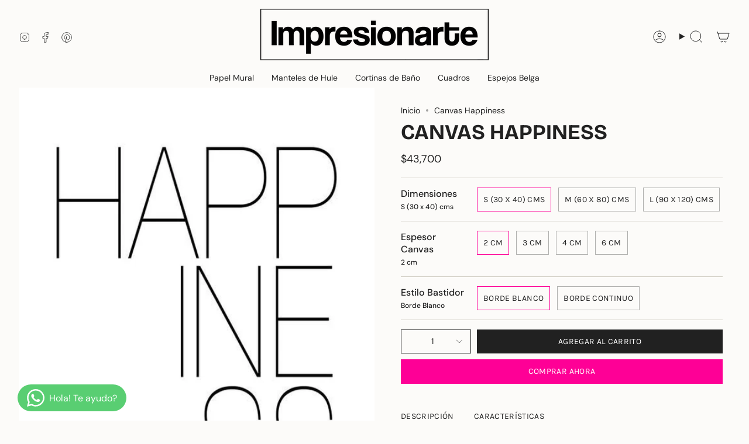

--- FILE ---
content_type: text/html; charset=utf-8
request_url: https://galeriaimpresionarte.com/products/canvas-happiness-3
body_size: 34146
content:
<!doctype html>
<html class="no-js no-touch supports-no-cookies" lang="es">
  <head><meta charset="UTF-8">
<meta http-equiv="X-UA-Compatible" content="IE=edge">
<meta name="viewport" content="width=device-width,initial-scale=1"><meta name="theme-color" content="#fe0096">
<link rel="canonical" href="https://galeriaimpresionarte.com/products/canvas-happiness-3">

<!-- ======================= Broadcast Theme V6.1.0 ========================= -->


  <link rel="icon" type="image/png" href="//galeriaimpresionarte.com/cdn/shop/files/favicon_2-01.png?crop=center&height=32&v=1613669773&width=32">

<link rel="preconnect" href="https://fonts.shopifycdn.com" crossorigin><!-- Title and description ================================================ -->


<!-- SEO begin  -->
  <title>Canvas Happiness – Impresionarte</title>



  <meta name="description" content="[descripcion] ¡Oh, una pintura! Esa es la sensación que generan nuestros canvas, un lienzo de tela mate y de textura rugosa que se tensa sobre un bastidor de madera logrando un efecto muy realista. ¡Elige la obra, el tamaño, borde continuo o con borde blanco y listo! ¿Un dato? Los canvas son livianos, así que si no qui">


<!-- SEO end  -->  

<meta property="og:site_name" content="Impresionarte">
<meta property="og:url" content="https://galeriaimpresionarte.com/products/canvas-happiness-3">
<meta property="og:title" content="Canvas Happiness">
<meta property="og:type" content="product">
<meta property="og:description" content="[descripcion] ¡Oh, una pintura! Esa es la sensación que generan nuestros canvas, un lienzo de tela mate y de textura rugosa que se tensa sobre un bastidor de madera logrando un efecto muy realista. ¡Elige la obra, el tamaño, borde continuo o con borde blanco y listo! ¿Un dato? Los canvas son livianos, así que si no qui"><meta property="og:image" content="http://galeriaimpresionarte.com/cdn/shop/files/ddb43687bf8c45d93dfec8c93c29b7a1.jpg?v=1749130083">
  <meta property="og:image:secure_url" content="https://galeriaimpresionarte.com/cdn/shop/files/ddb43687bf8c45d93dfec8c93c29b7a1.jpg?v=1749130083">
  <meta property="og:image:width" content="562">
  <meta property="og:image:height" content="750"><meta property="og:price:amount" content="43,700">
  <meta property="og:price:currency" content="CLP"><meta name="twitter:card" content="summary_large_image">
<meta name="twitter:title" content="Canvas Happiness">
<meta name="twitter:description" content="[descripcion] ¡Oh, una pintura! Esa es la sensación que generan nuestros canvas, un lienzo de tela mate y de textura rugosa que se tensa sobre un bastidor de madera logrando un efecto muy realista. ¡Elige la obra, el tamaño, borde continuo o con borde blanco y listo! ¿Un dato? Los canvas son livianos, así que si no qui">
<style data-shopify>.loading { position: fixed; top: 0; left: 0; z-index: 99999; width: 100%; height: 100%; background: var(--bg); transition: opacity 0.2s ease-out, visibility 0.2s ease-out; }
    body.is-loaded .loading { opacity: 0; visibility: hidden; pointer-events: none; }
    .loading__image__holder { position: absolute; top: 0; left: 0; width: 100%; height: 100%; font-size: 0; display: flex; align-items: center; justify-content: center; }
    .loading__image__holder:nth-child(2) { opacity: 0; }
    .loading__image { max-width: 100px; max-height: 100px; object-fit: contain; }
    .loading--animate .loading__image__holder:nth-child(1) { animation: pulse1 2s infinite ease-in-out; }
    .loading--animate .loading__image__holder:nth-child(2) { animation: pulse2 2s infinite ease-in-out; }
    @keyframes pulse1 {
      0% { opacity: 1; }
      50% { opacity: 0; }
      100% { opacity: 1; }
    }
    @keyframes pulse2 {
      0% { opacity: 0; }
      50% { opacity: 1; }
      100% { opacity: 0; }
    }</style><!-- CSS ================================================================== -->
<style data-shopify>
  @font-face {
  font-family: "Bricolage Grotesque";
  font-weight: 700;
  font-style: normal;
  font-display: swap;
  src: url("//galeriaimpresionarte.com/cdn/fonts/bricolage_grotesque/bricolagegrotesque_n7.de5675dd7a8e145fdc4cb2cfe67a16cb085528d0.woff2") format("woff2"),
       url("//galeriaimpresionarte.com/cdn/fonts/bricolage_grotesque/bricolagegrotesque_n7.d701b766b46c76aceb10c78473f491dff9b09e5e.woff") format("woff");
}

  @font-face {
  font-family: "DM Sans";
  font-weight: 400;
  font-style: normal;
  font-display: swap;
  src: url("//galeriaimpresionarte.com/cdn/fonts/dm_sans/dmsans_n4.ec80bd4dd7e1a334c969c265873491ae56018d72.woff2") format("woff2"),
       url("//galeriaimpresionarte.com/cdn/fonts/dm_sans/dmsans_n4.87bdd914d8a61247b911147ae68e754d695c58a6.woff") format("woff");
}

  @font-face {
  font-family: "DM Sans";
  font-weight: 400;
  font-style: normal;
  font-display: swap;
  src: url("//galeriaimpresionarte.com/cdn/fonts/dm_sans/dmsans_n4.ec80bd4dd7e1a334c969c265873491ae56018d72.woff2") format("woff2"),
       url("//galeriaimpresionarte.com/cdn/fonts/dm_sans/dmsans_n4.87bdd914d8a61247b911147ae68e754d695c58a6.woff") format("woff");
}

  @font-face {
  font-family: Karla;
  font-weight: 400;
  font-style: normal;
  font-display: swap;
  src: url("//galeriaimpresionarte.com/cdn/fonts/karla/karla_n4.40497e07df527e6a50e58fb17ef1950c72f3e32c.woff2") format("woff2"),
       url("//galeriaimpresionarte.com/cdn/fonts/karla/karla_n4.e9f6f9de321061073c6bfe03c28976ba8ce6ee18.woff") format("woff");
}

  @font-face {
  font-family: Karla;
  font-weight: 400;
  font-style: normal;
  font-display: swap;
  src: url("//galeriaimpresionarte.com/cdn/fonts/karla/karla_n4.40497e07df527e6a50e58fb17ef1950c72f3e32c.woff2") format("woff2"),
       url("//galeriaimpresionarte.com/cdn/fonts/karla/karla_n4.e9f6f9de321061073c6bfe03c28976ba8ce6ee18.woff") format("woff");
}


  
    @font-face {
  font-family: "DM Sans";
  font-weight: 500;
  font-style: normal;
  font-display: swap;
  src: url("//galeriaimpresionarte.com/cdn/fonts/dm_sans/dmsans_n5.8a0f1984c77eb7186ceb87c4da2173ff65eb012e.woff2") format("woff2"),
       url("//galeriaimpresionarte.com/cdn/fonts/dm_sans/dmsans_n5.9ad2e755a89e15b3d6c53259daad5fc9609888e6.woff") format("woff");
}

  

  
    @font-face {
  font-family: "DM Sans";
  font-weight: 400;
  font-style: italic;
  font-display: swap;
  src: url("//galeriaimpresionarte.com/cdn/fonts/dm_sans/dmsans_i4.b8fe05e69ee95d5a53155c346957d8cbf5081c1a.woff2") format("woff2"),
       url("//galeriaimpresionarte.com/cdn/fonts/dm_sans/dmsans_i4.403fe28ee2ea63e142575c0aa47684d65f8c23a0.woff") format("woff");
}

  

  
    @font-face {
  font-family: "DM Sans";
  font-weight: 500;
  font-style: italic;
  font-display: swap;
  src: url("//galeriaimpresionarte.com/cdn/fonts/dm_sans/dmsans_i5.8654104650c013677e3def7db9b31bfbaa34e59a.woff2") format("woff2"),
       url("//galeriaimpresionarte.com/cdn/fonts/dm_sans/dmsans_i5.a0dc844d8a75a4232f255fc600ad5a295572bed9.woff") format("woff");
}

  

  
    @font-face {
  font-family: "DM Sans";
  font-weight: 500;
  font-style: normal;
  font-display: swap;
  src: url("//galeriaimpresionarte.com/cdn/fonts/dm_sans/dmsans_n5.8a0f1984c77eb7186ceb87c4da2173ff65eb012e.woff2") format("woff2"),
       url("//galeriaimpresionarte.com/cdn/fonts/dm_sans/dmsans_n5.9ad2e755a89e15b3d6c53259daad5fc9609888e6.woff") format("woff");
}

  

  

  
    :root,
    .color-scheme-1 {--COLOR-BG-GRADIENT: #fcfbf9;
      --COLOR-BG: #fcfbf9;
      --COLOR-BG-RGB: 252, 251, 249;

      --COLOR-BG-ACCENT: #f5f2ec;
      --COLOR-BG-ACCENT-LIGHTEN: #ffffff;

      /* === Link Color ===*/

      --COLOR-LINK: #282c2e;
      --COLOR-LINK-HOVER: rgba(40, 44, 46, 0.7);
      --COLOR-LINK-OPPOSITE: #ffffff;

      --COLOR-TEXT: #212121;
      --COLOR-TEXT-HOVER: rgba(33, 33, 33, 0.7);
      --COLOR-TEXT-LIGHT: #636262;
      --COLOR-TEXT-DARK: #000000;
      --COLOR-TEXT-A5:  rgba(33, 33, 33, 0.05);
      --COLOR-TEXT-A35: rgba(33, 33, 33, 0.35);
      --COLOR-TEXT-A50: rgba(33, 33, 33, 0.5);
      --COLOR-TEXT-A80: rgba(33, 33, 33, 0.8);


      --COLOR-BORDER: rgb(209, 205, 196);
      --COLOR-BORDER-LIGHT: #e2dfd9;
      --COLOR-BORDER-DARK: #a49c8b;
      --COLOR-BORDER-HAIRLINE: #f7f4ef;

      --overlay-bg: #000000;

      /* === Bright color ===*/
      --COLOR-ACCENT: #fe0096;
      --COLOR-ACCENT-HOVER: #b20069;
      --COLOR-ACCENT-FADE: rgba(254, 0, 150, 0.05);
      --COLOR-ACCENT-LIGHT: #ff98d5;

      /* === Default Cart Gradient ===*/

      --FREE-SHIPPING-GRADIENT: linear-gradient(to right, var(--COLOR-ACCENT-LIGHT) 0%, var(--accent) 100%);

      /* === Buttons ===*/
      --BTN-PRIMARY-BG: #212121;
      --BTN-PRIMARY-TEXT: #ffffff;
      --BTN-PRIMARY-BORDER: #212121;

      
      
        --BTN-PRIMARY-BG-BRIGHTER: #3b3b3b;
      

      --BTN-SECONDARY-BG: #fe0096;
      --BTN-SECONDARY-TEXT: #ffffff;
      --BTN-SECONDARY-BORDER: #ab8c52;

      
      
        --BTN-SECONDARY-BG-BRIGHTER: #e50087;
      

      
--COLOR-BG-BRIGHTER: #f4f0e8;

      --COLOR-BG-ALPHA-25: rgba(252, 251, 249, 0.25);
      --COLOR-BG-TRANSPARENT: rgba(252, 251, 249, 0);--COLOR-FOOTER-BG-HAIRLINE: #f7f4ef;

      /* Dynamic color variables */
      --accent: var(--COLOR-ACCENT);
      --accent-fade: var(--COLOR-ACCENT-FADE);
      --accent-hover: var(--COLOR-ACCENT-HOVER);
      --border: var(--COLOR-BORDER);
      --border-dark: var(--COLOR-BORDER-DARK);
      --border-light: var(--COLOR-BORDER-LIGHT);
      --border-hairline: var(--COLOR-BORDER-HAIRLINE);
      --bg: var(--COLOR-BG-GRADIENT, var(--COLOR-BG));
      --bg-accent: var(--COLOR-BG-ACCENT);
      --bg-accent-lighten: var(--COLOR-BG-ACCENT-LIGHTEN);
      --icons: var(--COLOR-TEXT);
      --link: var(--COLOR-LINK);
      --link-hover: var(--COLOR-LINK-HOVER);
      --link-opposite: var(--COLOR-LINK-OPPOSITE);
      --text: var(--COLOR-TEXT);
      --text-dark: var(--COLOR-TEXT-DARK);
      --text-light: var(--COLOR-TEXT-LIGHT);
      --text-hover: var(--COLOR-TEXT-HOVER);
      --text-a5: var(--COLOR-TEXT-A5);
      --text-a35: var(--COLOR-TEXT-A35);
      --text-a50: var(--COLOR-TEXT-A50);
      --text-a80: var(--COLOR-TEXT-A80);
    }
  
    
    .color-scheme-2 {--COLOR-BG-GRADIENT: #212121;
      --COLOR-BG: #212121;
      --COLOR-BG-RGB: 33, 33, 33;

      --COLOR-BG-ACCENT: #f5f2ec;
      --COLOR-BG-ACCENT-LIGHTEN: #ffffff;

      /* === Link Color ===*/

      --COLOR-LINK: #ffffff;
      --COLOR-LINK-HOVER: rgba(255, 255, 255, 0.7);
      --COLOR-LINK-OPPOSITE: #000000;

      --COLOR-TEXT: #ffffff;
      --COLOR-TEXT-HOVER: rgba(255, 255, 255, 0.7);
      --COLOR-TEXT-LIGHT: #bcbcbc;
      --COLOR-TEXT-DARK: #d9d9d9;
      --COLOR-TEXT-A5:  rgba(255, 255, 255, 0.05);
      --COLOR-TEXT-A35: rgba(255, 255, 255, 0.35);
      --COLOR-TEXT-A50: rgba(255, 255, 255, 0.5);
      --COLOR-TEXT-A80: rgba(255, 255, 255, 0.8);


      --COLOR-BORDER: rgb(209, 208, 206);
      --COLOR-BORDER-LIGHT: #8b8a89;
      --COLOR-BORDER-DARK: #a09e99;
      --COLOR-BORDER-HAIRLINE: #191919;

      --overlay-bg: #644d3e;

      /* === Bright color ===*/
      --COLOR-ACCENT: #ab8c52;
      --COLOR-ACCENT-HOVER: #806430;
      --COLOR-ACCENT-FADE: rgba(171, 140, 82, 0.05);
      --COLOR-ACCENT-LIGHT: #e8d4ae;

      /* === Default Cart Gradient ===*/

      --FREE-SHIPPING-GRADIENT: linear-gradient(to right, var(--COLOR-ACCENT-LIGHT) 0%, var(--accent) 100%);

      /* === Buttons ===*/
      --BTN-PRIMARY-BG: #212121;
      --BTN-PRIMARY-TEXT: #ffffff;
      --BTN-PRIMARY-BORDER: #212121;

      
      
        --BTN-PRIMARY-BG-BRIGHTER: #3b3b3b;
      

      --BTN-SECONDARY-BG: #ffffff;
      --BTN-SECONDARY-TEXT: #000000;
      --BTN-SECONDARY-BORDER: #ab8c52;

      
      
        --BTN-SECONDARY-BG-BRIGHTER: #f2f2f2;
      

      
--COLOR-BG-BRIGHTER: #2e2e2e;

      --COLOR-BG-ALPHA-25: rgba(33, 33, 33, 0.25);
      --COLOR-BG-TRANSPARENT: rgba(33, 33, 33, 0);--COLOR-FOOTER-BG-HAIRLINE: #292929;

      /* Dynamic color variables */
      --accent: var(--COLOR-ACCENT);
      --accent-fade: var(--COLOR-ACCENT-FADE);
      --accent-hover: var(--COLOR-ACCENT-HOVER);
      --border: var(--COLOR-BORDER);
      --border-dark: var(--COLOR-BORDER-DARK);
      --border-light: var(--COLOR-BORDER-LIGHT);
      --border-hairline: var(--COLOR-BORDER-HAIRLINE);
      --bg: var(--COLOR-BG-GRADIENT, var(--COLOR-BG));
      --bg-accent: var(--COLOR-BG-ACCENT);
      --bg-accent-lighten: var(--COLOR-BG-ACCENT-LIGHTEN);
      --icons: var(--COLOR-TEXT);
      --link: var(--COLOR-LINK);
      --link-hover: var(--COLOR-LINK-HOVER);
      --link-opposite: var(--COLOR-LINK-OPPOSITE);
      --text: var(--COLOR-TEXT);
      --text-dark: var(--COLOR-TEXT-DARK);
      --text-light: var(--COLOR-TEXT-LIGHT);
      --text-hover: var(--COLOR-TEXT-HOVER);
      --text-a5: var(--COLOR-TEXT-A5);
      --text-a35: var(--COLOR-TEXT-A35);
      --text-a50: var(--COLOR-TEXT-A50);
      --text-a80: var(--COLOR-TEXT-A80);
    }
  
    
    .color-scheme-3 {--COLOR-BG-GRADIENT: #f5f2ec;
      --COLOR-BG: #f5f2ec;
      --COLOR-BG-RGB: 245, 242, 236;

      --COLOR-BG-ACCENT: #ffffff;
      --COLOR-BG-ACCENT-LIGHTEN: #ffffff;

      /* === Link Color ===*/

      --COLOR-LINK: #282c2e;
      --COLOR-LINK-HOVER: rgba(40, 44, 46, 0.7);
      --COLOR-LINK-OPPOSITE: #ffffff;

      --COLOR-TEXT: #212121;
      --COLOR-TEXT-HOVER: rgba(33, 33, 33, 0.7);
      --COLOR-TEXT-LIGHT: #61605e;
      --COLOR-TEXT-DARK: #000000;
      --COLOR-TEXT-A5:  rgba(33, 33, 33, 0.05);
      --COLOR-TEXT-A35: rgba(33, 33, 33, 0.35);
      --COLOR-TEXT-A50: rgba(33, 33, 33, 0.5);
      --COLOR-TEXT-A80: rgba(33, 33, 33, 0.8);


      --COLOR-BORDER: rgb(209, 205, 196);
      --COLOR-BORDER-LIGHT: #dfdcd4;
      --COLOR-BORDER-DARK: #a49c8b;
      --COLOR-BORDER-HAIRLINE: #f0ebe2;

      --overlay-bg: #000000;

      /* === Bright color ===*/
      --COLOR-ACCENT: #ab8c52;
      --COLOR-ACCENT-HOVER: #806430;
      --COLOR-ACCENT-FADE: rgba(171, 140, 82, 0.05);
      --COLOR-ACCENT-LIGHT: #e8d4ae;

      /* === Default Cart Gradient ===*/

      --FREE-SHIPPING-GRADIENT: linear-gradient(to right, var(--COLOR-ACCENT-LIGHT) 0%, var(--accent) 100%);

      /* === Buttons ===*/
      --BTN-PRIMARY-BG: #212121;
      --BTN-PRIMARY-TEXT: #ffffff;
      --BTN-PRIMARY-BORDER: #212121;

      
      
        --BTN-PRIMARY-BG-BRIGHTER: #3b3b3b;
      

      --BTN-SECONDARY-BG: #ab8c52;
      --BTN-SECONDARY-TEXT: #ffffff;
      --BTN-SECONDARY-BORDER: #ab8c52;

      
      
        --BTN-SECONDARY-BG-BRIGHTER: #9a7e4a;
      

      
--COLOR-BG-BRIGHTER: #ece7db;

      --COLOR-BG-ALPHA-25: rgba(245, 242, 236, 0.25);
      --COLOR-BG-TRANSPARENT: rgba(245, 242, 236, 0);--COLOR-FOOTER-BG-HAIRLINE: #f0ebe2;

      /* Dynamic color variables */
      --accent: var(--COLOR-ACCENT);
      --accent-fade: var(--COLOR-ACCENT-FADE);
      --accent-hover: var(--COLOR-ACCENT-HOVER);
      --border: var(--COLOR-BORDER);
      --border-dark: var(--COLOR-BORDER-DARK);
      --border-light: var(--COLOR-BORDER-LIGHT);
      --border-hairline: var(--COLOR-BORDER-HAIRLINE);
      --bg: var(--COLOR-BG-GRADIENT, var(--COLOR-BG));
      --bg-accent: var(--COLOR-BG-ACCENT);
      --bg-accent-lighten: var(--COLOR-BG-ACCENT-LIGHTEN);
      --icons: var(--COLOR-TEXT);
      --link: var(--COLOR-LINK);
      --link-hover: var(--COLOR-LINK-HOVER);
      --link-opposite: var(--COLOR-LINK-OPPOSITE);
      --text: var(--COLOR-TEXT);
      --text-dark: var(--COLOR-TEXT-DARK);
      --text-light: var(--COLOR-TEXT-LIGHT);
      --text-hover: var(--COLOR-TEXT-HOVER);
      --text-a5: var(--COLOR-TEXT-A5);
      --text-a35: var(--COLOR-TEXT-A35);
      --text-a50: var(--COLOR-TEXT-A50);
      --text-a80: var(--COLOR-TEXT-A80);
    }
  
    
    .color-scheme-4 {--COLOR-BG-GRADIENT: #b0a38b;
      --COLOR-BG: #b0a38b;
      --COLOR-BG-RGB: 176, 163, 139;

      --COLOR-BG-ACCENT: #f5f2ec;
      --COLOR-BG-ACCENT-LIGHTEN: #ffffff;

      /* === Link Color ===*/

      --COLOR-LINK: #282c2e;
      --COLOR-LINK-HOVER: rgba(40, 44, 46, 0.7);
      --COLOR-LINK-OPPOSITE: #ffffff;

      --COLOR-TEXT: #212121;
      --COLOR-TEXT-HOVER: rgba(33, 33, 33, 0.7);
      --COLOR-TEXT-LIGHT: #4c4841;
      --COLOR-TEXT-DARK: #000000;
      --COLOR-TEXT-A5:  rgba(33, 33, 33, 0.05);
      --COLOR-TEXT-A35: rgba(33, 33, 33, 0.35);
      --COLOR-TEXT-A50: rgba(33, 33, 33, 0.5);
      --COLOR-TEXT-A80: rgba(33, 33, 33, 0.8);


      --COLOR-BORDER: rgb(243, 243, 243);
      --COLOR-BORDER-LIGHT: #d8d3c9;
      --COLOR-BORDER-DARK: #c0c0c0;
      --COLOR-BORDER-HAIRLINE: #aa9c82;

      --overlay-bg: #000000;

      /* === Bright color ===*/
      --COLOR-ACCENT: #ab8c52;
      --COLOR-ACCENT-HOVER: #806430;
      --COLOR-ACCENT-FADE: rgba(171, 140, 82, 0.05);
      --COLOR-ACCENT-LIGHT: #e8d4ae;

      /* === Default Cart Gradient ===*/

      --FREE-SHIPPING-GRADIENT: linear-gradient(to right, var(--COLOR-ACCENT-LIGHT) 0%, var(--accent) 100%);

      /* === Buttons ===*/
      --BTN-PRIMARY-BG: #212121;
      --BTN-PRIMARY-TEXT: #ffffff;
      --BTN-PRIMARY-BORDER: #ffffff;

      
      
        --BTN-PRIMARY-BG-BRIGHTER: #3b3b3b;
      

      --BTN-SECONDARY-BG: #ab8c52;
      --BTN-SECONDARY-TEXT: #ffffff;
      --BTN-SECONDARY-BORDER: #ab8c52;

      
      
        --BTN-SECONDARY-BG-BRIGHTER: #9a7e4a;
      

      
--COLOR-BG-BRIGHTER: #a6977c;

      --COLOR-BG-ALPHA-25: rgba(176, 163, 139, 0.25);
      --COLOR-BG-TRANSPARENT: rgba(176, 163, 139, 0);--COLOR-FOOTER-BG-HAIRLINE: #aa9c82;

      /* Dynamic color variables */
      --accent: var(--COLOR-ACCENT);
      --accent-fade: var(--COLOR-ACCENT-FADE);
      --accent-hover: var(--COLOR-ACCENT-HOVER);
      --border: var(--COLOR-BORDER);
      --border-dark: var(--COLOR-BORDER-DARK);
      --border-light: var(--COLOR-BORDER-LIGHT);
      --border-hairline: var(--COLOR-BORDER-HAIRLINE);
      --bg: var(--COLOR-BG-GRADIENT, var(--COLOR-BG));
      --bg-accent: var(--COLOR-BG-ACCENT);
      --bg-accent-lighten: var(--COLOR-BG-ACCENT-LIGHTEN);
      --icons: var(--COLOR-TEXT);
      --link: var(--COLOR-LINK);
      --link-hover: var(--COLOR-LINK-HOVER);
      --link-opposite: var(--COLOR-LINK-OPPOSITE);
      --text: var(--COLOR-TEXT);
      --text-dark: var(--COLOR-TEXT-DARK);
      --text-light: var(--COLOR-TEXT-LIGHT);
      --text-hover: var(--COLOR-TEXT-HOVER);
      --text-a5: var(--COLOR-TEXT-A5);
      --text-a35: var(--COLOR-TEXT-A35);
      --text-a50: var(--COLOR-TEXT-A50);
      --text-a80: var(--COLOR-TEXT-A80);
    }
  
    
    .color-scheme-5 {--COLOR-BG-GRADIENT: #868154;
      --COLOR-BG: #868154;
      --COLOR-BG-RGB: 134, 129, 84;

      --COLOR-BG-ACCENT: #f5f2ec;
      --COLOR-BG-ACCENT-LIGHTEN: #ffffff;

      /* === Link Color ===*/

      --COLOR-LINK: #282c2e;
      --COLOR-LINK-HOVER: rgba(40, 44, 46, 0.7);
      --COLOR-LINK-OPPOSITE: #ffffff;

      --COLOR-TEXT: #d8d2b3;
      --COLOR-TEXT-HOVER: rgba(216, 210, 179, 0.7);
      --COLOR-TEXT-LIGHT: #bfba97;
      --COLOR-TEXT-DARK: #c8bb76;
      --COLOR-TEXT-A5:  rgba(216, 210, 179, 0.05);
      --COLOR-TEXT-A35: rgba(216, 210, 179, 0.35);
      --COLOR-TEXT-A50: rgba(216, 210, 179, 0.5);
      --COLOR-TEXT-A80: rgba(216, 210, 179, 0.8);


      --COLOR-BORDER: rgb(243, 243, 243);
      --COLOR-BORDER-LIGHT: #c7c5b3;
      --COLOR-BORDER-DARK: #c0c0c0;
      --COLOR-BORDER-HAIRLINE: #7d784e;

      --overlay-bg: #000000;

      /* === Bright color ===*/
      --COLOR-ACCENT: #ab8c52;
      --COLOR-ACCENT-HOVER: #806430;
      --COLOR-ACCENT-FADE: rgba(171, 140, 82, 0.05);
      --COLOR-ACCENT-LIGHT: #e8d4ae;

      /* === Default Cart Gradient ===*/

      --FREE-SHIPPING-GRADIENT: linear-gradient(to right, var(--COLOR-ACCENT-LIGHT) 0%, var(--accent) 100%);

      /* === Buttons ===*/
      --BTN-PRIMARY-BG: #212121;
      --BTN-PRIMARY-TEXT: #ffffff;
      --BTN-PRIMARY-BORDER: #212121;

      
      
        --BTN-PRIMARY-BG-BRIGHTER: #3b3b3b;
      

      --BTN-SECONDARY-BG: #ab8c52;
      --BTN-SECONDARY-TEXT: #ffffff;
      --BTN-SECONDARY-BORDER: #ab8c52;

      
      
        --BTN-SECONDARY-BG-BRIGHTER: #9a7e4a;
      

      
--COLOR-BG-BRIGHTER: #76724a;

      --COLOR-BG-ALPHA-25: rgba(134, 129, 84, 0.25);
      --COLOR-BG-TRANSPARENT: rgba(134, 129, 84, 0);--COLOR-FOOTER-BG-HAIRLINE: #7d784e;

      /* Dynamic color variables */
      --accent: var(--COLOR-ACCENT);
      --accent-fade: var(--COLOR-ACCENT-FADE);
      --accent-hover: var(--COLOR-ACCENT-HOVER);
      --border: var(--COLOR-BORDER);
      --border-dark: var(--COLOR-BORDER-DARK);
      --border-light: var(--COLOR-BORDER-LIGHT);
      --border-hairline: var(--COLOR-BORDER-HAIRLINE);
      --bg: var(--COLOR-BG-GRADIENT, var(--COLOR-BG));
      --bg-accent: var(--COLOR-BG-ACCENT);
      --bg-accent-lighten: var(--COLOR-BG-ACCENT-LIGHTEN);
      --icons: var(--COLOR-TEXT);
      --link: var(--COLOR-LINK);
      --link-hover: var(--COLOR-LINK-HOVER);
      --link-opposite: var(--COLOR-LINK-OPPOSITE);
      --text: var(--COLOR-TEXT);
      --text-dark: var(--COLOR-TEXT-DARK);
      --text-light: var(--COLOR-TEXT-LIGHT);
      --text-hover: var(--COLOR-TEXT-HOVER);
      --text-a5: var(--COLOR-TEXT-A5);
      --text-a35: var(--COLOR-TEXT-A35);
      --text-a50: var(--COLOR-TEXT-A50);
      --text-a80: var(--COLOR-TEXT-A80);
    }
  
    
    .color-scheme-6 {--COLOR-BG-GRADIENT: #fcfbf9;
      --COLOR-BG: #fcfbf9;
      --COLOR-BG-RGB: 252, 251, 249;

      --COLOR-BG-ACCENT: #f5f2ec;
      --COLOR-BG-ACCENT-LIGHTEN: #ffffff;

      /* === Link Color ===*/

      --COLOR-LINK: #282c2e;
      --COLOR-LINK-HOVER: rgba(40, 44, 46, 0.7);
      --COLOR-LINK-OPPOSITE: #ffffff;

      --COLOR-TEXT: #212121;
      --COLOR-TEXT-HOVER: rgba(33, 33, 33, 0.7);
      --COLOR-TEXT-LIGHT: #636262;
      --COLOR-TEXT-DARK: #000000;
      --COLOR-TEXT-A5:  rgba(33, 33, 33, 0.05);
      --COLOR-TEXT-A35: rgba(33, 33, 33, 0.35);
      --COLOR-TEXT-A50: rgba(33, 33, 33, 0.5);
      --COLOR-TEXT-A80: rgba(33, 33, 33, 0.8);


      --COLOR-BORDER: rgb(209, 208, 206);
      --COLOR-BORDER-LIGHT: #e2e1df;
      --COLOR-BORDER-DARK: #a09e99;
      --COLOR-BORDER-HAIRLINE: #f7f4ef;

      --overlay-bg: #000000;

      /* === Bright color ===*/
      --COLOR-ACCENT: #ab8c52;
      --COLOR-ACCENT-HOVER: #806430;
      --COLOR-ACCENT-FADE: rgba(171, 140, 82, 0.05);
      --COLOR-ACCENT-LIGHT: #e8d4ae;

      /* === Default Cart Gradient ===*/

      --FREE-SHIPPING-GRADIENT: linear-gradient(to right, var(--COLOR-ACCENT-LIGHT) 0%, var(--accent) 100%);

      /* === Buttons ===*/
      --BTN-PRIMARY-BG: #ffffff;
      --BTN-PRIMARY-TEXT: #212121;
      --BTN-PRIMARY-BORDER: #ffffff;

      
      
        --BTN-PRIMARY-BG-BRIGHTER: #f2f2f2;
      

      --BTN-SECONDARY-BG: #ab8c52;
      --BTN-SECONDARY-TEXT: #ffffff;
      --BTN-SECONDARY-BORDER: #ab8c52;

      
      
        --BTN-SECONDARY-BG-BRIGHTER: #9a7e4a;
      

      
--COLOR-BG-BRIGHTER: #f4f0e8;

      --COLOR-BG-ALPHA-25: rgba(252, 251, 249, 0.25);
      --COLOR-BG-TRANSPARENT: rgba(252, 251, 249, 0);--COLOR-FOOTER-BG-HAIRLINE: #f7f4ef;

      /* Dynamic color variables */
      --accent: var(--COLOR-ACCENT);
      --accent-fade: var(--COLOR-ACCENT-FADE);
      --accent-hover: var(--COLOR-ACCENT-HOVER);
      --border: var(--COLOR-BORDER);
      --border-dark: var(--COLOR-BORDER-DARK);
      --border-light: var(--COLOR-BORDER-LIGHT);
      --border-hairline: var(--COLOR-BORDER-HAIRLINE);
      --bg: var(--COLOR-BG-GRADIENT, var(--COLOR-BG));
      --bg-accent: var(--COLOR-BG-ACCENT);
      --bg-accent-lighten: var(--COLOR-BG-ACCENT-LIGHTEN);
      --icons: var(--COLOR-TEXT);
      --link: var(--COLOR-LINK);
      --link-hover: var(--COLOR-LINK-HOVER);
      --link-opposite: var(--COLOR-LINK-OPPOSITE);
      --text: var(--COLOR-TEXT);
      --text-dark: var(--COLOR-TEXT-DARK);
      --text-light: var(--COLOR-TEXT-LIGHT);
      --text-hover: var(--COLOR-TEXT-HOVER);
      --text-a5: var(--COLOR-TEXT-A5);
      --text-a35: var(--COLOR-TEXT-A35);
      --text-a50: var(--COLOR-TEXT-A50);
      --text-a80: var(--COLOR-TEXT-A80);
    }
  
    
    .color-scheme-7 {--COLOR-BG-GRADIENT: #f5f2ec;
      --COLOR-BG: #f5f2ec;
      --COLOR-BG-RGB: 245, 242, 236;

      --COLOR-BG-ACCENT: #f5f2ec;
      --COLOR-BG-ACCENT-LIGHTEN: #ffffff;

      /* === Link Color ===*/

      --COLOR-LINK: #282c2e;
      --COLOR-LINK-HOVER: rgba(40, 44, 46, 0.7);
      --COLOR-LINK-OPPOSITE: #ffffff;

      --COLOR-TEXT: #685a3f;
      --COLOR-TEXT-HOVER: rgba(104, 90, 63, 0.7);
      --COLOR-TEXT-LIGHT: #928873;
      --COLOR-TEXT-DARK: #3d321e;
      --COLOR-TEXT-A5:  rgba(104, 90, 63, 0.05);
      --COLOR-TEXT-A35: rgba(104, 90, 63, 0.35);
      --COLOR-TEXT-A50: rgba(104, 90, 63, 0.5);
      --COLOR-TEXT-A80: rgba(104, 90, 63, 0.8);


      --COLOR-BORDER: rgb(209, 205, 196);
      --COLOR-BORDER-LIGHT: #dfdcd4;
      --COLOR-BORDER-DARK: #a49c8b;
      --COLOR-BORDER-HAIRLINE: #f0ebe2;

      --overlay-bg: #000000;

      /* === Bright color ===*/
      --COLOR-ACCENT: #ab8c52;
      --COLOR-ACCENT-HOVER: #806430;
      --COLOR-ACCENT-FADE: rgba(171, 140, 82, 0.05);
      --COLOR-ACCENT-LIGHT: #e8d4ae;

      /* === Default Cart Gradient ===*/

      --FREE-SHIPPING-GRADIENT: linear-gradient(to right, var(--COLOR-ACCENT-LIGHT) 0%, var(--accent) 100%);

      /* === Buttons ===*/
      --BTN-PRIMARY-BG: #212121;
      --BTN-PRIMARY-TEXT: #ffffff;
      --BTN-PRIMARY-BORDER: #212121;

      
      
        --BTN-PRIMARY-BG-BRIGHTER: #3b3b3b;
      

      --BTN-SECONDARY-BG: #ab8c52;
      --BTN-SECONDARY-TEXT: #ffffff;
      --BTN-SECONDARY-BORDER: #ab8c52;

      
      
        --BTN-SECONDARY-BG-BRIGHTER: #9a7e4a;
      

      
--COLOR-BG-BRIGHTER: #ece7db;

      --COLOR-BG-ALPHA-25: rgba(245, 242, 236, 0.25);
      --COLOR-BG-TRANSPARENT: rgba(245, 242, 236, 0);--COLOR-FOOTER-BG-HAIRLINE: #f0ebe2;

      /* Dynamic color variables */
      --accent: var(--COLOR-ACCENT);
      --accent-fade: var(--COLOR-ACCENT-FADE);
      --accent-hover: var(--COLOR-ACCENT-HOVER);
      --border: var(--COLOR-BORDER);
      --border-dark: var(--COLOR-BORDER-DARK);
      --border-light: var(--COLOR-BORDER-LIGHT);
      --border-hairline: var(--COLOR-BORDER-HAIRLINE);
      --bg: var(--COLOR-BG-GRADIENT, var(--COLOR-BG));
      --bg-accent: var(--COLOR-BG-ACCENT);
      --bg-accent-lighten: var(--COLOR-BG-ACCENT-LIGHTEN);
      --icons: var(--COLOR-TEXT);
      --link: var(--COLOR-LINK);
      --link-hover: var(--COLOR-LINK-HOVER);
      --link-opposite: var(--COLOR-LINK-OPPOSITE);
      --text: var(--COLOR-TEXT);
      --text-dark: var(--COLOR-TEXT-DARK);
      --text-light: var(--COLOR-TEXT-LIGHT);
      --text-hover: var(--COLOR-TEXT-HOVER);
      --text-a5: var(--COLOR-TEXT-A5);
      --text-a35: var(--COLOR-TEXT-A35);
      --text-a50: var(--COLOR-TEXT-A50);
      --text-a80: var(--COLOR-TEXT-A80);
    }
  
    
    .color-scheme-8 {--COLOR-BG-GRADIENT: #eae6dd;
      --COLOR-BG: #eae6dd;
      --COLOR-BG-RGB: 234, 230, 221;

      --COLOR-BG-ACCENT: #f5f2ec;
      --COLOR-BG-ACCENT-LIGHTEN: #ffffff;

      /* === Link Color ===*/

      --COLOR-LINK: #282c2e;
      --COLOR-LINK-HOVER: rgba(40, 44, 46, 0.7);
      --COLOR-LINK-OPPOSITE: #ffffff;

      --COLOR-TEXT: #212121;
      --COLOR-TEXT-HOVER: rgba(33, 33, 33, 0.7);
      --COLOR-TEXT-LIGHT: #5d5c59;
      --COLOR-TEXT-DARK: #000000;
      --COLOR-TEXT-A5:  rgba(33, 33, 33, 0.05);
      --COLOR-TEXT-A35: rgba(33, 33, 33, 0.35);
      --COLOR-TEXT-A50: rgba(33, 33, 33, 0.5);
      --COLOR-TEXT-A80: rgba(33, 33, 33, 0.8);


      --COLOR-BORDER: rgb(209, 205, 196);
      --COLOR-BORDER-LIGHT: #dbd7ce;
      --COLOR-BORDER-DARK: #a49c8b;
      --COLOR-BORDER-HAIRLINE: #e4dfd4;

      --overlay-bg: #000000;

      /* === Bright color ===*/
      --COLOR-ACCENT: #ab8c52;
      --COLOR-ACCENT-HOVER: #806430;
      --COLOR-ACCENT-FADE: rgba(171, 140, 82, 0.05);
      --COLOR-ACCENT-LIGHT: #e8d4ae;

      /* === Default Cart Gradient ===*/

      --FREE-SHIPPING-GRADIENT: linear-gradient(to right, var(--COLOR-ACCENT-LIGHT) 0%, var(--accent) 100%);

      /* === Buttons ===*/
      --BTN-PRIMARY-BG: #212121;
      --BTN-PRIMARY-TEXT: #ffffff;
      --BTN-PRIMARY-BORDER: #212121;

      
      
        --BTN-PRIMARY-BG-BRIGHTER: #3b3b3b;
      

      --BTN-SECONDARY-BG: #ab8c52;
      --BTN-SECONDARY-TEXT: #ffffff;
      --BTN-SECONDARY-BORDER: #ab8c52;

      
      
        --BTN-SECONDARY-BG-BRIGHTER: #9a7e4a;
      

      
--COLOR-BG-BRIGHTER: #e0dacd;

      --COLOR-BG-ALPHA-25: rgba(234, 230, 221, 0.25);
      --COLOR-BG-TRANSPARENT: rgba(234, 230, 221, 0);--COLOR-FOOTER-BG-HAIRLINE: #e4dfd4;

      /* Dynamic color variables */
      --accent: var(--COLOR-ACCENT);
      --accent-fade: var(--COLOR-ACCENT-FADE);
      --accent-hover: var(--COLOR-ACCENT-HOVER);
      --border: var(--COLOR-BORDER);
      --border-dark: var(--COLOR-BORDER-DARK);
      --border-light: var(--COLOR-BORDER-LIGHT);
      --border-hairline: var(--COLOR-BORDER-HAIRLINE);
      --bg: var(--COLOR-BG-GRADIENT, var(--COLOR-BG));
      --bg-accent: var(--COLOR-BG-ACCENT);
      --bg-accent-lighten: var(--COLOR-BG-ACCENT-LIGHTEN);
      --icons: var(--COLOR-TEXT);
      --link: var(--COLOR-LINK);
      --link-hover: var(--COLOR-LINK-HOVER);
      --link-opposite: var(--COLOR-LINK-OPPOSITE);
      --text: var(--COLOR-TEXT);
      --text-dark: var(--COLOR-TEXT-DARK);
      --text-light: var(--COLOR-TEXT-LIGHT);
      --text-hover: var(--COLOR-TEXT-HOVER);
      --text-a5: var(--COLOR-TEXT-A5);
      --text-a35: var(--COLOR-TEXT-A35);
      --text-a50: var(--COLOR-TEXT-A50);
      --text-a80: var(--COLOR-TEXT-A80);
    }
  
    
    .color-scheme-9 {--COLOR-BG-GRADIENT: #fcfbf9;
      --COLOR-BG: #fcfbf9;
      --COLOR-BG-RGB: 252, 251, 249;

      --COLOR-BG-ACCENT: #f5f2ec;
      --COLOR-BG-ACCENT-LIGHTEN: #ffffff;

      /* === Link Color ===*/

      --COLOR-LINK: #282c2e;
      --COLOR-LINK-HOVER: rgba(40, 44, 46, 0.7);
      --COLOR-LINK-OPPOSITE: #ffffff;

      --COLOR-TEXT: #212121;
      --COLOR-TEXT-HOVER: rgba(33, 33, 33, 0.7);
      --COLOR-TEXT-LIGHT: #636262;
      --COLOR-TEXT-DARK: #000000;
      --COLOR-TEXT-A5:  rgba(33, 33, 33, 0.05);
      --COLOR-TEXT-A35: rgba(33, 33, 33, 0.35);
      --COLOR-TEXT-A50: rgba(33, 33, 33, 0.5);
      --COLOR-TEXT-A80: rgba(33, 33, 33, 0.8);


      --COLOR-BORDER: rgb(234, 234, 234);
      --COLOR-BORDER-LIGHT: #f1f1f0;
      --COLOR-BORDER-DARK: #b7b7b7;
      --COLOR-BORDER-HAIRLINE: #f7f4ef;

      --overlay-bg: #000000;

      /* === Bright color ===*/
      --COLOR-ACCENT: #ab8c52;
      --COLOR-ACCENT-HOVER: #806430;
      --COLOR-ACCENT-FADE: rgba(171, 140, 82, 0.05);
      --COLOR-ACCENT-LIGHT: #e8d4ae;

      /* === Default Cart Gradient ===*/

      --FREE-SHIPPING-GRADIENT: linear-gradient(to right, var(--COLOR-ACCENT-LIGHT) 0%, var(--accent) 100%);

      /* === Buttons ===*/
      --BTN-PRIMARY-BG: #212121;
      --BTN-PRIMARY-TEXT: #ffffff;
      --BTN-PRIMARY-BORDER: #212121;

      
      
        --BTN-PRIMARY-BG-BRIGHTER: #3b3b3b;
      

      --BTN-SECONDARY-BG: #f5f2ec;
      --BTN-SECONDARY-TEXT: #212121;
      --BTN-SECONDARY-BORDER: #f5f2ec;

      
      
        --BTN-SECONDARY-BG-BRIGHTER: #ece7db;
      

      
--COLOR-BG-BRIGHTER: #f4f0e8;

      --COLOR-BG-ALPHA-25: rgba(252, 251, 249, 0.25);
      --COLOR-BG-TRANSPARENT: rgba(252, 251, 249, 0);--COLOR-FOOTER-BG-HAIRLINE: #f7f4ef;

      /* Dynamic color variables */
      --accent: var(--COLOR-ACCENT);
      --accent-fade: var(--COLOR-ACCENT-FADE);
      --accent-hover: var(--COLOR-ACCENT-HOVER);
      --border: var(--COLOR-BORDER);
      --border-dark: var(--COLOR-BORDER-DARK);
      --border-light: var(--COLOR-BORDER-LIGHT);
      --border-hairline: var(--COLOR-BORDER-HAIRLINE);
      --bg: var(--COLOR-BG-GRADIENT, var(--COLOR-BG));
      --bg-accent: var(--COLOR-BG-ACCENT);
      --bg-accent-lighten: var(--COLOR-BG-ACCENT-LIGHTEN);
      --icons: var(--COLOR-TEXT);
      --link: var(--COLOR-LINK);
      --link-hover: var(--COLOR-LINK-HOVER);
      --link-opposite: var(--COLOR-LINK-OPPOSITE);
      --text: var(--COLOR-TEXT);
      --text-dark: var(--COLOR-TEXT-DARK);
      --text-light: var(--COLOR-TEXT-LIGHT);
      --text-hover: var(--COLOR-TEXT-HOVER);
      --text-a5: var(--COLOR-TEXT-A5);
      --text-a35: var(--COLOR-TEXT-A35);
      --text-a50: var(--COLOR-TEXT-A50);
      --text-a80: var(--COLOR-TEXT-A80);
    }
  
    
    .color-scheme-10 {--COLOR-BG-GRADIENT: rgba(0,0,0,0);
      --COLOR-BG: rgba(0,0,0,0);
      --COLOR-BG-RGB: 0, 0, 0;

      --COLOR-BG-ACCENT: #f5f2ec;
      --COLOR-BG-ACCENT-LIGHTEN: #ffffff;

      /* === Link Color ===*/

      --COLOR-LINK: #282c2e;
      --COLOR-LINK-HOVER: rgba(40, 44, 46, 0.7);
      --COLOR-LINK-OPPOSITE: #ffffff;

      --COLOR-TEXT: #ffffff;
      --COLOR-TEXT-HOVER: rgba(255, 255, 255, 0.7);
      --COLOR-TEXT-LIGHT: rgba(179, 179, 179, 0.7);
      --COLOR-TEXT-DARK: #d9d9d9;
      --COLOR-TEXT-A5:  rgba(255, 255, 255, 0.05);
      --COLOR-TEXT-A35: rgba(255, 255, 255, 0.35);
      --COLOR-TEXT-A50: rgba(255, 255, 255, 0.5);
      --COLOR-TEXT-A80: rgba(255, 255, 255, 0.8);


      --COLOR-BORDER: rgb(209, 205, 196);
      --COLOR-BORDER-LIGHT: rgba(125, 123, 118, 0.6);
      --COLOR-BORDER-DARK: #a49c8b;
      --COLOR-BORDER-HAIRLINE: rgba(0, 0, 0, 0.0);

      --overlay-bg: #000000;

      /* === Bright color ===*/
      --COLOR-ACCENT: #ab8c52;
      --COLOR-ACCENT-HOVER: #806430;
      --COLOR-ACCENT-FADE: rgba(171, 140, 82, 0.05);
      --COLOR-ACCENT-LIGHT: #e8d4ae;

      /* === Default Cart Gradient ===*/

      --FREE-SHIPPING-GRADIENT: linear-gradient(to right, var(--COLOR-ACCENT-LIGHT) 0%, var(--accent) 100%);

      /* === Buttons ===*/
      --BTN-PRIMARY-BG: #212121;
      --BTN-PRIMARY-TEXT: #ffffff;
      --BTN-PRIMARY-BORDER: #ffffff;

      
      
        --BTN-PRIMARY-BG-BRIGHTER: #3b3b3b;
      

      --BTN-SECONDARY-BG: #ab8c52;
      --BTN-SECONDARY-TEXT: #ffffff;
      --BTN-SECONDARY-BORDER: #ab8c52;

      
      
        --BTN-SECONDARY-BG-BRIGHTER: #9a7e4a;
      

      
--COLOR-BG-BRIGHTER: rgba(26, 26, 26, 0.0);

      --COLOR-BG-ALPHA-25: rgba(0, 0, 0, 0.25);
      --COLOR-BG-TRANSPARENT: rgba(0, 0, 0, 0);--COLOR-FOOTER-BG-HAIRLINE: rgba(8, 8, 8, 0.0);

      /* Dynamic color variables */
      --accent: var(--COLOR-ACCENT);
      --accent-fade: var(--COLOR-ACCENT-FADE);
      --accent-hover: var(--COLOR-ACCENT-HOVER);
      --border: var(--COLOR-BORDER);
      --border-dark: var(--COLOR-BORDER-DARK);
      --border-light: var(--COLOR-BORDER-LIGHT);
      --border-hairline: var(--COLOR-BORDER-HAIRLINE);
      --bg: var(--COLOR-BG-GRADIENT, var(--COLOR-BG));
      --bg-accent: var(--COLOR-BG-ACCENT);
      --bg-accent-lighten: var(--COLOR-BG-ACCENT-LIGHTEN);
      --icons: var(--COLOR-TEXT);
      --link: var(--COLOR-LINK);
      --link-hover: var(--COLOR-LINK-HOVER);
      --link-opposite: var(--COLOR-LINK-OPPOSITE);
      --text: var(--COLOR-TEXT);
      --text-dark: var(--COLOR-TEXT-DARK);
      --text-light: var(--COLOR-TEXT-LIGHT);
      --text-hover: var(--COLOR-TEXT-HOVER);
      --text-a5: var(--COLOR-TEXT-A5);
      --text-a35: var(--COLOR-TEXT-A35);
      --text-a50: var(--COLOR-TEXT-A50);
      --text-a80: var(--COLOR-TEXT-A80);
    }
  
    
    .color-scheme-11 {--COLOR-BG-GRADIENT: rgba(0,0,0,0);
      --COLOR-BG: rgba(0,0,0,0);
      --COLOR-BG-RGB: 0, 0, 0;

      --COLOR-BG-ACCENT: #f5f2ec;
      --COLOR-BG-ACCENT-LIGHTEN: #ffffff;

      /* === Link Color ===*/

      --COLOR-LINK: #282c2e;
      --COLOR-LINK-HOVER: rgba(40, 44, 46, 0.7);
      --COLOR-LINK-OPPOSITE: #ffffff;

      --COLOR-TEXT: #ffffff;
      --COLOR-TEXT-HOVER: rgba(255, 255, 255, 0.7);
      --COLOR-TEXT-LIGHT: rgba(179, 179, 179, 0.7);
      --COLOR-TEXT-DARK: #d9d9d9;
      --COLOR-TEXT-A5:  rgba(255, 255, 255, 0.05);
      --COLOR-TEXT-A35: rgba(255, 255, 255, 0.35);
      --COLOR-TEXT-A50: rgba(255, 255, 255, 0.5);
      --COLOR-TEXT-A80: rgba(255, 255, 255, 0.8);


      --COLOR-BORDER: rgb(209, 205, 196);
      --COLOR-BORDER-LIGHT: rgba(125, 123, 118, 0.6);
      --COLOR-BORDER-DARK: #a49c8b;
      --COLOR-BORDER-HAIRLINE: rgba(0, 0, 0, 0.0);

      --overlay-bg: #000000;

      /* === Bright color ===*/
      --COLOR-ACCENT: #ab8c52;
      --COLOR-ACCENT-HOVER: #806430;
      --COLOR-ACCENT-FADE: rgba(171, 140, 82, 0.05);
      --COLOR-ACCENT-LIGHT: #e8d4ae;

      /* === Default Cart Gradient ===*/

      --FREE-SHIPPING-GRADIENT: linear-gradient(to right, var(--COLOR-ACCENT-LIGHT) 0%, var(--accent) 100%);

      /* === Buttons ===*/
      --BTN-PRIMARY-BG: #212121;
      --BTN-PRIMARY-TEXT: #ffffff;
      --BTN-PRIMARY-BORDER: #ffffff;

      
      
        --BTN-PRIMARY-BG-BRIGHTER: #3b3b3b;
      

      --BTN-SECONDARY-BG: #ab8c52;
      --BTN-SECONDARY-TEXT: #ffffff;
      --BTN-SECONDARY-BORDER: #ab8c52;

      
      
        --BTN-SECONDARY-BG-BRIGHTER: #9a7e4a;
      

      
--COLOR-BG-BRIGHTER: rgba(26, 26, 26, 0.0);

      --COLOR-BG-ALPHA-25: rgba(0, 0, 0, 0.25);
      --COLOR-BG-TRANSPARENT: rgba(0, 0, 0, 0);--COLOR-FOOTER-BG-HAIRLINE: rgba(8, 8, 8, 0.0);

      /* Dynamic color variables */
      --accent: var(--COLOR-ACCENT);
      --accent-fade: var(--COLOR-ACCENT-FADE);
      --accent-hover: var(--COLOR-ACCENT-HOVER);
      --border: var(--COLOR-BORDER);
      --border-dark: var(--COLOR-BORDER-DARK);
      --border-light: var(--COLOR-BORDER-LIGHT);
      --border-hairline: var(--COLOR-BORDER-HAIRLINE);
      --bg: var(--COLOR-BG-GRADIENT, var(--COLOR-BG));
      --bg-accent: var(--COLOR-BG-ACCENT);
      --bg-accent-lighten: var(--COLOR-BG-ACCENT-LIGHTEN);
      --icons: var(--COLOR-TEXT);
      --link: var(--COLOR-LINK);
      --link-hover: var(--COLOR-LINK-HOVER);
      --link-opposite: var(--COLOR-LINK-OPPOSITE);
      --text: var(--COLOR-TEXT);
      --text-dark: var(--COLOR-TEXT-DARK);
      --text-light: var(--COLOR-TEXT-LIGHT);
      --text-hover: var(--COLOR-TEXT-HOVER);
      --text-a5: var(--COLOR-TEXT-A5);
      --text-a35: var(--COLOR-TEXT-A35);
      --text-a50: var(--COLOR-TEXT-A50);
      --text-a80: var(--COLOR-TEXT-A80);
    }
  

  body, .color-scheme-1, .color-scheme-2, .color-scheme-3, .color-scheme-4, .color-scheme-5, .color-scheme-6, .color-scheme-7, .color-scheme-8, .color-scheme-9, .color-scheme-10, .color-scheme-11 {
    color: var(--text);
    background: var(--bg);
  }

  :root {
    --scrollbar-width: 0px;

    /* === Product grid sale tags ===*/
    --COLOR-SALE-BG: #fe0096;
    --COLOR-SALE-TEXT: #fcfbf9;

    /* === Product grid badges ===*/
    --COLOR-BADGE-BG: #ffffff;
    --COLOR-BADGE-TEXT: #212121;

    /* === Quick Add ===*/
    --COLOR-QUICK-ADD-BG: #ffffff;
    --COLOR-QUICK-ADD-TEXT: #000000;

    /* === Product sale color ===*/
    --COLOR-SALE: #212121;

    /* === Helper colors for form error states ===*/
    --COLOR-ERROR: #721C24;
    --COLOR-ERROR-BG: #F8D7DA;
    --COLOR-ERROR-BORDER: #F5C6CB;

    --COLOR-SUCCESS: #56AD6A;
    --COLOR-SUCCESS-BG: rgba(86, 173, 106, 0.2);

    
      --RADIUS: 0px;
      --RADIUS-SELECT: 0px;
    

    --COLOR-HEADER-LINK: #212121;
    --COLOR-HEADER-LINK-HOVER: #212121;

    --COLOR-MENU-BG: #fcfbf9;
    --COLOR-SUBMENU-BG: #fcfbf9;
    --COLOR-SUBMENU-LINK: #212121;
    --COLOR-SUBMENU-LINK-HOVER: rgba(33, 33, 33, 0.7);
    --COLOR-SUBMENU-TEXT-LIGHT: #636262;

    
      --COLOR-MENU-TRANSPARENT: #212121;
      --COLOR-MENU-TRANSPARENT-HOVER: #212121;
    

    --TRANSPARENT: rgba(255, 255, 255, 0);

    /* === Default overlay opacity ===*/
    --overlay-opacity: 0;
    --underlay-opacity: 1;
    --underlay-bg: rgba(0,0,0,0.4);
    --header-overlay-color: transparent;

    /* === Custom Cursor ===*/
    --ICON-ZOOM-IN: url( "//galeriaimpresionarte.com/cdn/shop/t/62/assets/icon-zoom-in.svg?v=182473373117644429561743176239" );
    --ICON-ZOOM-OUT: url( "//galeriaimpresionarte.com/cdn/shop/t/62/assets/icon-zoom-out.svg?v=101497157853986683871743176239" );

    /* === Custom Icons ===*/
    
    
      
      --ICON-ADD-BAG: url( "//galeriaimpresionarte.com/cdn/shop/t/62/assets/icon-add-bag.svg?v=23763382405227654651743176239" );
      --ICON-ADD-CART: url( "//galeriaimpresionarte.com/cdn/shop/t/62/assets/icon-add-cart.svg?v=3962293684743587821743176239" );
      --ICON-ARROW-LEFT: url( "//galeriaimpresionarte.com/cdn/shop/t/62/assets/icon-arrow-left.svg?v=136066145774695772731743176239" );
      --ICON-ARROW-RIGHT: url( "//galeriaimpresionarte.com/cdn/shop/t/62/assets/icon-arrow-right.svg?v=150928298113663093401743176239" );
      --ICON-SELECT: url("//galeriaimpresionarte.com/cdn/shop/t/62/assets/icon-select.svg?v=150573211567947701091743176239");
    

    --PRODUCT-GRID-ASPECT-RATIO: 90.0%;

    /* === Typography ===*/
    --FONT-HEADING-MINI: 12px;
    --FONT-HEADING-X-SMALL: 16px;
    --FONT-HEADING-SMALL: 20px;
    --FONT-HEADING-MEDIUM: 36px;
    --FONT-HEADING-LARGE: 48px;
    --FONT-HEADING-X-LARGE: 60px;

    --FONT-HEADING-MINI-MOBILE: 12px;
    --FONT-HEADING-X-SMALL-MOBILE: 16px;
    --FONT-HEADING-SMALL-MOBILE: 20px;
    --FONT-HEADING-MEDIUM-MOBILE: 24px;
    --FONT-HEADING-LARGE-MOBILE: 32px;
    --FONT-HEADING-X-LARGE-MOBILE: 45px;

    --FONT-STACK-BODY: "DM Sans", sans-serif;
    --FONT-STYLE-BODY: normal;
    --FONT-WEIGHT-BODY: 400;
    --FONT-WEIGHT-BODY-BOLD: 500;

    --LETTER-SPACING-BODY: 0.0em;

    --FONT-STACK-HEADING: "Bricolage Grotesque", sans-serif;
    --FONT-WEIGHT-HEADING: 700;
    --FONT-STYLE-HEADING: normal;

    --FONT-UPPERCASE-HEADING: uppercase;
    --LETTER-SPACING-HEADING: 0.0em;

    --FONT-STACK-SUBHEADING: Karla, sans-serif;
    --FONT-WEIGHT-SUBHEADING: 400;
    --FONT-STYLE-SUBHEADING: normal;
    --FONT-SIZE-SUBHEADING-DESKTOP: 12px;
    --FONT-SIZE-SUBHEADING-MOBILE: 14px;

    --FONT-UPPERCASE-SUBHEADING: uppercase;
    --LETTER-SPACING-SUBHEADING: 0.0em;

    --FONT-STACK-NAV: "DM Sans", sans-serif;
    --FONT-WEIGHT-NAV: 400;
    --FONT-WEIGHT-NAV-BOLD: 500;
    --FONT-STYLE-NAV: normal;
    --FONT-SIZE-NAV: 16px;


    --LETTER-SPACING-NAV: 0.0em;

    --FONT-SIZE-BASE: 16px;

    /* === Parallax ===*/
    --PARALLAX-STRENGTH-MIN: 120.0%;
    --PARALLAX-STRENGTH-MAX: 130.0%;--COLUMNS: 4;
    --COLUMNS-MEDIUM: 3;
    --COLUMNS-SMALL: 2;
    --COLUMNS-MOBILE: 1;--LAYOUT-OUTER: 32px;
      --LAYOUT-GUTTER: 32px;
      --LAYOUT-OUTER-MEDIUM: 22px;
      --LAYOUT-GUTTER-MEDIUM: 22px;
      --LAYOUT-OUTER-SMALL: 16px;
      --LAYOUT-GUTTER-SMALL: 16px;--base-animation-delay: 0ms;
    --line-height-normal: 1.375; /* Equals to line-height: normal; */--SIDEBAR-WIDTH: 270px;
      --SIDEBAR-WIDTH-MEDIUM: 258px;--DRAWER-WIDTH: 380px;--ICON-STROKE-WIDTH: 1px;

    /* === Button General ===*/
    --BTN-FONT-STACK: Karla, sans-serif;
    --BTN-FONT-WEIGHT: 400;
    --BTN-FONT-STYLE: normal;
    --BTN-FONT-SIZE: 14px;--BTN-FONT-SIZE-BODY: 0.875rem;

    --BTN-LETTER-SPACING: 0.025em;
    --BTN-UPPERCASE: uppercase;
    --BTN-TEXT-ARROW-OFFSET: -1px;

    /* === Button White ===*/
    --COLOR-TEXT-BTN-BG-WHITE: #fff;
    --COLOR-TEXT-BTN-BORDER-WHITE: #fff;
    --COLOR-TEXT-BTN-WHITE: #000;
    --COLOR-TEXT-BTN-BG-WHITE-BRIGHTER: #f2f2f2;

    /* === Button Black ===*/
    --COLOR-TEXT-BTN-BG-BLACK: #000;
    --COLOR-TEXT-BTN-BORDER-BLACK: #000;
    --COLOR-TEXT-BTN-BLACK: #fff;
    --COLOR-TEXT-BTN-BG-BLACK-BRIGHTER: #1a1a1a;

    /* === Swatch Size ===*/
    --swatch-size-filters: 1.15rem;
    --swatch-size-product: 2.2rem;
  }

  /* === Backdrop ===*/
  ::backdrop {
    --underlay-opacity: 1;
    --underlay-bg: rgba(0,0,0,0.4);
  }

  /* === Gray background on Product grid items ===*/
  

  *,
  *::before,
  *::after {
    box-sizing: inherit;
  }

  * { -webkit-font-smoothing: antialiased; }

  html {
    box-sizing: border-box;
    font-size: var(--FONT-SIZE-BASE);
  }

  html,
  body { min-height: 100%; }

  body {
    position: relative;
    min-width: 320px;
    font-size: var(--FONT-SIZE-BASE);
    text-size-adjust: 100%;
    -webkit-text-size-adjust: 100%;
  }
</style>
<link rel="preload" as="font" href="//galeriaimpresionarte.com/cdn/fonts/dm_sans/dmsans_n4.ec80bd4dd7e1a334c969c265873491ae56018d72.woff2" type="font/woff2" crossorigin><link rel="preload" as="font" href="//galeriaimpresionarte.com/cdn/fonts/bricolage_grotesque/bricolagegrotesque_n7.de5675dd7a8e145fdc4cb2cfe67a16cb085528d0.woff2" type="font/woff2" crossorigin><link rel="preload" as="font" href="//galeriaimpresionarte.com/cdn/fonts/dm_sans/dmsans_n4.ec80bd4dd7e1a334c969c265873491ae56018d72.woff2" type="font/woff2" crossorigin><link rel="preload" as="font" href="//galeriaimpresionarte.com/cdn/fonts/karla/karla_n4.40497e07df527e6a50e58fb17ef1950c72f3e32c.woff2" type="font/woff2" crossorigin><link rel="preload" as="font" href="//galeriaimpresionarte.com/cdn/fonts/karla/karla_n4.40497e07df527e6a50e58fb17ef1950c72f3e32c.woff2" type="font/woff2" crossorigin><link href="//galeriaimpresionarte.com/cdn/shop/t/62/assets/theme.css?v=129993012673166486991763072201" rel="stylesheet" type="text/css" media="all" />
<link href="//galeriaimpresionarte.com/cdn/shop/t/62/assets/swatches.css?v=157844926215047500451743176239" rel="stylesheet" type="text/css" media="all" />
<style data-shopify>.swatches {
    --black: #000000;--white: #fafafa;--blank: url(//galeriaimpresionarte.com/cdn/shop/files/blank_small.png?v=19401);--bronze: #A07636;--silver: #CECBC7;
  }</style>
<script>
    if (window.navigator.userAgent.indexOf('MSIE ') > 0 || window.navigator.userAgent.indexOf('Trident/') > 0) {
      document.documentElement.className = document.documentElement.className + ' ie';

      var scripts = document.getElementsByTagName('script')[0];
      var polyfill = document.createElement("script");
      polyfill.defer = true;
      polyfill.src = "//galeriaimpresionarte.com/cdn/shop/t/62/assets/ie11.js?v=144489047535103983231743176239";

      scripts.parentNode.insertBefore(polyfill, scripts);
    } else {
      document.documentElement.className = document.documentElement.className.replace('no-js', 'js');
    }

    document.documentElement.style.setProperty('--scrollbar-width', `${getScrollbarWidth()}px`);

    function getScrollbarWidth() {
      // Creating invisible container
      const outer = document.createElement('div');
      outer.style.visibility = 'hidden';
      outer.style.overflow = 'scroll'; // forcing scrollbar to appear
      outer.style.msOverflowStyle = 'scrollbar'; // needed for WinJS apps
      document.documentElement.appendChild(outer);

      // Creating inner element and placing it in the container
      const inner = document.createElement('div');
      outer.appendChild(inner);

      // Calculating difference between container's full width and the child width
      const scrollbarWidth = outer.offsetWidth - inner.offsetWidth;

      // Removing temporary elements from the DOM
      outer.parentNode.removeChild(outer);

      return scrollbarWidth;
    }

    let root = '/';
    if (root[root.length - 1] !== '/') {
      root = root + '/';
    }

    window.theme = {
      routes: {
        root: root,
        cart_url: '/cart',
        cart_add_url: '/cart/add',
        cart_change_url: '/cart/change',
        product_recommendations_url: '/recommendations/products',
        predictive_search_url: '/search/suggest',
        addresses_url: '/account/addresses'
      },
      assets: {
        photoswipe: '//galeriaimpresionarte.com/cdn/shop/t/62/assets/photoswipe.js?v=162613001030112971491743176239',
        rellax: '//galeriaimpresionarte.com/cdn/shop/t/62/assets/rellax.js?v=4664090443844197101743176239',
        smoothscroll: '//galeriaimpresionarte.com/cdn/shop/t/62/assets/smoothscroll.js?v=37906625415260927261743176239',
      },
      strings: {
        addToCart: "Agregar al carrito",
        cartAcceptanceError: "Debes aceptar nuestros términos y condiciones.",
        soldOut: "Agotado",
        from: "Desde",
        preOrder: "Hacer un pedido",
        sale: "",
        subscription: "Suscripción",
        unavailable: "No disponible",
        unitPrice: "Precio por unidad",
        unitPriceSeparator: "por",
        shippingCalcSubmitButton: "Calcular gasto de envío.",
        shippingCalcSubmitButtonDisabled: "Calculando",
        selectValue: "Selecciona valor",
        selectColor: "Seleccionar el color",
        oneColor: "color",
        otherColor: "colores",
        upsellAddToCart: "Agregar",
        free: "Gratis",
        swatchesColor: "Color",
        sku: "SKU",
      },
      settings: {
        cartType: "drawer",
        customerLoggedIn: null ? true : false,
        enableQuickAdd: false,
        enableAnimations: true,
        variantOnSale: true,
        collectionSwatchStyle: "limited",
        swatchesType: "theme",
        mobileMenuType: "new",
      },
      variables: {
        productPageSticky: false,
      },
      sliderArrows: {
        prev: '<button type="button" class="slider__button slider__button--prev" data-button-arrow data-button-prev>' + "Anterior" + '</button>',
        next: '<button type="button" class="slider__button slider__button--next" data-button-arrow data-button-next>' + "Siguiente" + '</button>',
      },
      moneyFormat: false ? "${{amount_no_decimals}} CLP" : "${{amount_no_decimals}}",
      moneyWithoutCurrencyFormat: "${{amount_no_decimals}}",
      moneyWithCurrencyFormat: "${{amount_no_decimals}} CLP",
      subtotal: 0,
      info: {
        name: 'broadcast'
      },
      version: '6.1.0'
    };

    let windowInnerHeight = window.innerHeight;
    document.documentElement.style.setProperty('--full-height', `${windowInnerHeight}px`);
    document.documentElement.style.setProperty('--three-quarters', `${windowInnerHeight * 0.75}px`);
    document.documentElement.style.setProperty('--two-thirds', `${windowInnerHeight * 0.66}px`);
    document.documentElement.style.setProperty('--one-half', `${windowInnerHeight * 0.5}px`);
    document.documentElement.style.setProperty('--one-third', `${windowInnerHeight * 0.33}px`);
    document.documentElement.style.setProperty('--one-fifth', `${windowInnerHeight * 0.2}px`);
</script>



<!-- Theme Javascript ============================================================== -->
<script src="//galeriaimpresionarte.com/cdn/shop/t/62/assets/vendor.js?v=9664966025159750891743176240" defer="defer"></script>
<script src="//galeriaimpresionarte.com/cdn/shop/t/62/assets/theme.js?v=14697465076195297921743176240" defer="defer"></script><!-- Shopify app scripts =========================================================== -->
<script>window.performance && window.performance.mark && window.performance.mark('shopify.content_for_header.start');</script><meta id="shopify-digital-wallet" name="shopify-digital-wallet" content="/17808583/digital_wallets/dialog">
<link rel="alternate" type="application/json+oembed" href="https://galeriaimpresionarte.com/products/canvas-happiness-3.oembed">
<script async="async" src="/checkouts/internal/preloads.js?locale=es-CL"></script>
<script id="shopify-features" type="application/json">{"accessToken":"de9e759d8b0aa5af672e5ea316621d2c","betas":["rich-media-storefront-analytics"],"domain":"galeriaimpresionarte.com","predictiveSearch":true,"shopId":17808583,"locale":"es"}</script>
<script>var Shopify = Shopify || {};
Shopify.shop = "jorgerock.myshopify.com";
Shopify.locale = "es";
Shopify.currency = {"active":"CLP","rate":"1.0"};
Shopify.country = "CL";
Shopify.theme = {"name":"Black Sale Marzo 2025","id":143880356017,"schema_name":"Broadcast","schema_version":"6.1.0","theme_store_id":868,"role":"main"};
Shopify.theme.handle = "null";
Shopify.theme.style = {"id":null,"handle":null};
Shopify.cdnHost = "galeriaimpresionarte.com/cdn";
Shopify.routes = Shopify.routes || {};
Shopify.routes.root = "/";</script>
<script type="module">!function(o){(o.Shopify=o.Shopify||{}).modules=!0}(window);</script>
<script>!function(o){function n(){var o=[];function n(){o.push(Array.prototype.slice.apply(arguments))}return n.q=o,n}var t=o.Shopify=o.Shopify||{};t.loadFeatures=n(),t.autoloadFeatures=n()}(window);</script>
<script id="shop-js-analytics" type="application/json">{"pageType":"product"}</script>
<script defer="defer" async type="module" src="//galeriaimpresionarte.com/cdn/shopifycloud/shop-js/modules/v2/client.init-shop-cart-sync_2Gr3Q33f.es.esm.js"></script>
<script defer="defer" async type="module" src="//galeriaimpresionarte.com/cdn/shopifycloud/shop-js/modules/v2/chunk.common_noJfOIa7.esm.js"></script>
<script defer="defer" async type="module" src="//galeriaimpresionarte.com/cdn/shopifycloud/shop-js/modules/v2/chunk.modal_Deo2FJQo.esm.js"></script>
<script type="module">
  await import("//galeriaimpresionarte.com/cdn/shopifycloud/shop-js/modules/v2/client.init-shop-cart-sync_2Gr3Q33f.es.esm.js");
await import("//galeriaimpresionarte.com/cdn/shopifycloud/shop-js/modules/v2/chunk.common_noJfOIa7.esm.js");
await import("//galeriaimpresionarte.com/cdn/shopifycloud/shop-js/modules/v2/chunk.modal_Deo2FJQo.esm.js");

  window.Shopify.SignInWithShop?.initShopCartSync?.({"fedCMEnabled":true,"windoidEnabled":true});

</script>
<script id="__st">var __st={"a":17808583,"offset":-10800,"reqid":"c6e5c789-ddbb-4486-9606-d42c0328e67d-1769073474","pageurl":"galeriaimpresionarte.com\/products\/canvas-happiness-3","u":"28446119d5ca","p":"product","rtyp":"product","rid":6177632714929};</script>
<script>window.ShopifyPaypalV4VisibilityTracking = true;</script>
<script id="captcha-bootstrap">!function(){'use strict';const t='contact',e='account',n='new_comment',o=[[t,t],['blogs',n],['comments',n],[t,'customer']],c=[[e,'customer_login'],[e,'guest_login'],[e,'recover_customer_password'],[e,'create_customer']],r=t=>t.map((([t,e])=>`form[action*='/${t}']:not([data-nocaptcha='true']) input[name='form_type'][value='${e}']`)).join(','),a=t=>()=>t?[...document.querySelectorAll(t)].map((t=>t.form)):[];function s(){const t=[...o],e=r(t);return a(e)}const i='password',u='form_key',d=['recaptcha-v3-token','g-recaptcha-response','h-captcha-response',i],f=()=>{try{return window.sessionStorage}catch{return}},m='__shopify_v',_=t=>t.elements[u];function p(t,e,n=!1){try{const o=window.sessionStorage,c=JSON.parse(o.getItem(e)),{data:r}=function(t){const{data:e,action:n}=t;return t[m]||n?{data:e,action:n}:{data:t,action:n}}(c);for(const[e,n]of Object.entries(r))t.elements[e]&&(t.elements[e].value=n);n&&o.removeItem(e)}catch(o){console.error('form repopulation failed',{error:o})}}const l='form_type',E='cptcha';function T(t){t.dataset[E]=!0}const w=window,h=w.document,L='Shopify',v='ce_forms',y='captcha';let A=!1;((t,e)=>{const n=(g='f06e6c50-85a8-45c8-87d0-21a2b65856fe',I='https://cdn.shopify.com/shopifycloud/storefront-forms-hcaptcha/ce_storefront_forms_captcha_hcaptcha.v1.5.2.iife.js',D={infoText:'Protegido por hCaptcha',privacyText:'Privacidad',termsText:'Términos'},(t,e,n)=>{const o=w[L][v],c=o.bindForm;if(c)return c(t,g,e,D).then(n);var r;o.q.push([[t,g,e,D],n]),r=I,A||(h.body.append(Object.assign(h.createElement('script'),{id:'captcha-provider',async:!0,src:r})),A=!0)});var g,I,D;w[L]=w[L]||{},w[L][v]=w[L][v]||{},w[L][v].q=[],w[L][y]=w[L][y]||{},w[L][y].protect=function(t,e){n(t,void 0,e),T(t)},Object.freeze(w[L][y]),function(t,e,n,w,h,L){const[v,y,A,g]=function(t,e,n){const i=e?o:[],u=t?c:[],d=[...i,...u],f=r(d),m=r(i),_=r(d.filter((([t,e])=>n.includes(e))));return[a(f),a(m),a(_),s()]}(w,h,L),I=t=>{const e=t.target;return e instanceof HTMLFormElement?e:e&&e.form},D=t=>v().includes(t);t.addEventListener('submit',(t=>{const e=I(t);if(!e)return;const n=D(e)&&!e.dataset.hcaptchaBound&&!e.dataset.recaptchaBound,o=_(e),c=g().includes(e)&&(!o||!o.value);(n||c)&&t.preventDefault(),c&&!n&&(function(t){try{if(!f())return;!function(t){const e=f();if(!e)return;const n=_(t);if(!n)return;const o=n.value;o&&e.removeItem(o)}(t);const e=Array.from(Array(32),(()=>Math.random().toString(36)[2])).join('');!function(t,e){_(t)||t.append(Object.assign(document.createElement('input'),{type:'hidden',name:u})),t.elements[u].value=e}(t,e),function(t,e){const n=f();if(!n)return;const o=[...t.querySelectorAll(`input[type='${i}']`)].map((({name:t})=>t)),c=[...d,...o],r={};for(const[a,s]of new FormData(t).entries())c.includes(a)||(r[a]=s);n.setItem(e,JSON.stringify({[m]:1,action:t.action,data:r}))}(t,e)}catch(e){console.error('failed to persist form',e)}}(e),e.submit())}));const S=(t,e)=>{t&&!t.dataset[E]&&(n(t,e.some((e=>e===t))),T(t))};for(const o of['focusin','change'])t.addEventListener(o,(t=>{const e=I(t);D(e)&&S(e,y())}));const B=e.get('form_key'),M=e.get(l),P=B&&M;t.addEventListener('DOMContentLoaded',(()=>{const t=y();if(P)for(const e of t)e.elements[l].value===M&&p(e,B);[...new Set([...A(),...v().filter((t=>'true'===t.dataset.shopifyCaptcha))])].forEach((e=>S(e,t)))}))}(h,new URLSearchParams(w.location.search),n,t,e,['guest_login'])})(!0,!0)}();</script>
<script integrity="sha256-4kQ18oKyAcykRKYeNunJcIwy7WH5gtpwJnB7kiuLZ1E=" data-source-attribution="shopify.loadfeatures" defer="defer" src="//galeriaimpresionarte.com/cdn/shopifycloud/storefront/assets/storefront/load_feature-a0a9edcb.js" crossorigin="anonymous"></script>
<script data-source-attribution="shopify.dynamic_checkout.dynamic.init">var Shopify=Shopify||{};Shopify.PaymentButton=Shopify.PaymentButton||{isStorefrontPortableWallets:!0,init:function(){window.Shopify.PaymentButton.init=function(){};var t=document.createElement("script");t.src="https://galeriaimpresionarte.com/cdn/shopifycloud/portable-wallets/latest/portable-wallets.es.js",t.type="module",document.head.appendChild(t)}};
</script>
<script data-source-attribution="shopify.dynamic_checkout.buyer_consent">
  function portableWalletsHideBuyerConsent(e){var t=document.getElementById("shopify-buyer-consent"),n=document.getElementById("shopify-subscription-policy-button");t&&n&&(t.classList.add("hidden"),t.setAttribute("aria-hidden","true"),n.removeEventListener("click",e))}function portableWalletsShowBuyerConsent(e){var t=document.getElementById("shopify-buyer-consent"),n=document.getElementById("shopify-subscription-policy-button");t&&n&&(t.classList.remove("hidden"),t.removeAttribute("aria-hidden"),n.addEventListener("click",e))}window.Shopify?.PaymentButton&&(window.Shopify.PaymentButton.hideBuyerConsent=portableWalletsHideBuyerConsent,window.Shopify.PaymentButton.showBuyerConsent=portableWalletsShowBuyerConsent);
</script>
<script>
  function portableWalletsCleanup(e){e&&e.src&&console.error("Failed to load portable wallets script "+e.src);var t=document.querySelectorAll("shopify-accelerated-checkout .shopify-payment-button__skeleton, shopify-accelerated-checkout-cart .wallet-cart-button__skeleton"),e=document.getElementById("shopify-buyer-consent");for(let e=0;e<t.length;e++)t[e].remove();e&&e.remove()}function portableWalletsNotLoadedAsModule(e){e instanceof ErrorEvent&&"string"==typeof e.message&&e.message.includes("import.meta")&&"string"==typeof e.filename&&e.filename.includes("portable-wallets")&&(window.removeEventListener("error",portableWalletsNotLoadedAsModule),window.Shopify.PaymentButton.failedToLoad=e,"loading"===document.readyState?document.addEventListener("DOMContentLoaded",window.Shopify.PaymentButton.init):window.Shopify.PaymentButton.init())}window.addEventListener("error",portableWalletsNotLoadedAsModule);
</script>

<script type="module" src="https://galeriaimpresionarte.com/cdn/shopifycloud/portable-wallets/latest/portable-wallets.es.js" onError="portableWalletsCleanup(this)" crossorigin="anonymous"></script>
<script nomodule>
  document.addEventListener("DOMContentLoaded", portableWalletsCleanup);
</script>

<link id="shopify-accelerated-checkout-styles" rel="stylesheet" media="screen" href="https://galeriaimpresionarte.com/cdn/shopifycloud/portable-wallets/latest/accelerated-checkout-backwards-compat.css" crossorigin="anonymous">
<style id="shopify-accelerated-checkout-cart">
        #shopify-buyer-consent {
  margin-top: 1em;
  display: inline-block;
  width: 100%;
}

#shopify-buyer-consent.hidden {
  display: none;
}

#shopify-subscription-policy-button {
  background: none;
  border: none;
  padding: 0;
  text-decoration: underline;
  font-size: inherit;
  cursor: pointer;
}

#shopify-subscription-policy-button::before {
  box-shadow: none;
}

      </style>

<script>window.performance && window.performance.mark && window.performance.mark('shopify.content_for_header.end');</script>
  <!-- BEGIN app block: shopify://apps/klaviyo-email-marketing-sms/blocks/klaviyo-onsite-embed/2632fe16-c075-4321-a88b-50b567f42507 -->












  <script async src="https://static.klaviyo.com/onsite/js/HE9jB5/klaviyo.js?company_id=HE9jB5"></script>
  <script>!function(){if(!window.klaviyo){window._klOnsite=window._klOnsite||[];try{window.klaviyo=new Proxy({},{get:function(n,i){return"push"===i?function(){var n;(n=window._klOnsite).push.apply(n,arguments)}:function(){for(var n=arguments.length,o=new Array(n),w=0;w<n;w++)o[w]=arguments[w];var t="function"==typeof o[o.length-1]?o.pop():void 0,e=new Promise((function(n){window._klOnsite.push([i].concat(o,[function(i){t&&t(i),n(i)}]))}));return e}}})}catch(n){window.klaviyo=window.klaviyo||[],window.klaviyo.push=function(){var n;(n=window._klOnsite).push.apply(n,arguments)}}}}();</script>

  
    <script id="viewed_product">
      if (item == null) {
        var _learnq = _learnq || [];

        var MetafieldReviews = null
        var MetafieldYotpoRating = null
        var MetafieldYotpoCount = null
        var MetafieldLooxRating = null
        var MetafieldLooxCount = null
        var okendoProduct = null
        var okendoProductReviewCount = null
        var okendoProductReviewAverageValue = null
        try {
          // The following fields are used for Customer Hub recently viewed in order to add reviews.
          // This information is not part of __kla_viewed. Instead, it is part of __kla_viewed_reviewed_items
          MetafieldReviews = {};
          MetafieldYotpoRating = null
          MetafieldYotpoCount = null
          MetafieldLooxRating = null
          MetafieldLooxCount = null

          okendoProduct = null
          // If the okendo metafield is not legacy, it will error, which then requires the new json formatted data
          if (okendoProduct && 'error' in okendoProduct) {
            okendoProduct = null
          }
          okendoProductReviewCount = okendoProduct ? okendoProduct.reviewCount : null
          okendoProductReviewAverageValue = okendoProduct ? okendoProduct.reviewAverageValue : null
        } catch (error) {
          console.error('Error in Klaviyo onsite reviews tracking:', error);
        }

        var item = {
          Name: "Canvas Happiness",
          ProductID: 6177632714929,
          Categories: ["Canvas Blanco y Negro","Todos los productos"],
          ImageURL: "https://galeriaimpresionarte.com/cdn/shop/files/ddb43687bf8c45d93dfec8c93c29b7a1_grande.jpg?v=1749130083",
          URL: "https://galeriaimpresionarte.com/products/canvas-happiness-3",
          Brand: "Arte Sutil \u0026 Co.",
          Price: "$43.700",
          Value: "43,700",
          CompareAtPrice: "$0"
        };
        _learnq.push(['track', 'Viewed Product', item]);
        _learnq.push(['trackViewedItem', {
          Title: item.Name,
          ItemId: item.ProductID,
          Categories: item.Categories,
          ImageUrl: item.ImageURL,
          Url: item.URL,
          Metadata: {
            Brand: item.Brand,
            Price: item.Price,
            Value: item.Value,
            CompareAtPrice: item.CompareAtPrice
          },
          metafields:{
            reviews: MetafieldReviews,
            yotpo:{
              rating: MetafieldYotpoRating,
              count: MetafieldYotpoCount,
            },
            loox:{
              rating: MetafieldLooxRating,
              count: MetafieldLooxCount,
            },
            okendo: {
              rating: okendoProductReviewAverageValue,
              count: okendoProductReviewCount,
            }
          }
        }]);
      }
    </script>
  




  <script>
    window.klaviyoReviewsProductDesignMode = false
  </script>







<!-- END app block --><!-- BEGIN app block: shopify://apps/whatsapp-button/blocks/app-embed-block/96d80a63-e860-4262-a001-8b82ac4d00e6 --><script>
    (function() {
        function asyncLoad() {
            var url = 'https://whatsapp-button.eazeapps.io/api/buttonInstallation/scriptTag?shopId=11075&v=1758648228';
            var s = document.createElement('script');
            s.type = 'text/javascript';
            s.async = true;
            s.src = url;
            var x = document.getElementsByTagName('script')[0];
            x.parentNode.insertBefore(s, x);
        };
        if(window.attachEvent) {
            window.attachEvent('onload', asyncLoad);
        } else {
            window.addEventListener('load', asyncLoad, false);
        }
    })();
</script>

<!-- END app block --><link href="https://monorail-edge.shopifysvc.com" rel="dns-prefetch">
<script>(function(){if ("sendBeacon" in navigator && "performance" in window) {try {var session_token_from_headers = performance.getEntriesByType('navigation')[0].serverTiming.find(x => x.name == '_s').description;} catch {var session_token_from_headers = undefined;}var session_cookie_matches = document.cookie.match(/_shopify_s=([^;]*)/);var session_token_from_cookie = session_cookie_matches && session_cookie_matches.length === 2 ? session_cookie_matches[1] : "";var session_token = session_token_from_headers || session_token_from_cookie || "";function handle_abandonment_event(e) {var entries = performance.getEntries().filter(function(entry) {return /monorail-edge.shopifysvc.com/.test(entry.name);});if (!window.abandonment_tracked && entries.length === 0) {window.abandonment_tracked = true;var currentMs = Date.now();var navigation_start = performance.timing.navigationStart;var payload = {shop_id: 17808583,url: window.location.href,navigation_start,duration: currentMs - navigation_start,session_token,page_type: "product"};window.navigator.sendBeacon("https://monorail-edge.shopifysvc.com/v1/produce", JSON.stringify({schema_id: "online_store_buyer_site_abandonment/1.1",payload: payload,metadata: {event_created_at_ms: currentMs,event_sent_at_ms: currentMs}}));}}window.addEventListener('pagehide', handle_abandonment_event);}}());</script>
<script id="web-pixels-manager-setup">(function e(e,d,r,n,o){if(void 0===o&&(o={}),!Boolean(null===(a=null===(i=window.Shopify)||void 0===i?void 0:i.analytics)||void 0===a?void 0:a.replayQueue)){var i,a;window.Shopify=window.Shopify||{};var t=window.Shopify;t.analytics=t.analytics||{};var s=t.analytics;s.replayQueue=[],s.publish=function(e,d,r){return s.replayQueue.push([e,d,r]),!0};try{self.performance.mark("wpm:start")}catch(e){}var l=function(){var e={modern:/Edge?\/(1{2}[4-9]|1[2-9]\d|[2-9]\d{2}|\d{4,})\.\d+(\.\d+|)|Firefox\/(1{2}[4-9]|1[2-9]\d|[2-9]\d{2}|\d{4,})\.\d+(\.\d+|)|Chrom(ium|e)\/(9{2}|\d{3,})\.\d+(\.\d+|)|(Maci|X1{2}).+ Version\/(15\.\d+|(1[6-9]|[2-9]\d|\d{3,})\.\d+)([,.]\d+|)( \(\w+\)|)( Mobile\/\w+|) Safari\/|Chrome.+OPR\/(9{2}|\d{3,})\.\d+\.\d+|(CPU[ +]OS|iPhone[ +]OS|CPU[ +]iPhone|CPU IPhone OS|CPU iPad OS)[ +]+(15[._]\d+|(1[6-9]|[2-9]\d|\d{3,})[._]\d+)([._]\d+|)|Android:?[ /-](13[3-9]|1[4-9]\d|[2-9]\d{2}|\d{4,})(\.\d+|)(\.\d+|)|Android.+Firefox\/(13[5-9]|1[4-9]\d|[2-9]\d{2}|\d{4,})\.\d+(\.\d+|)|Android.+Chrom(ium|e)\/(13[3-9]|1[4-9]\d|[2-9]\d{2}|\d{4,})\.\d+(\.\d+|)|SamsungBrowser\/([2-9]\d|\d{3,})\.\d+/,legacy:/Edge?\/(1[6-9]|[2-9]\d|\d{3,})\.\d+(\.\d+|)|Firefox\/(5[4-9]|[6-9]\d|\d{3,})\.\d+(\.\d+|)|Chrom(ium|e)\/(5[1-9]|[6-9]\d|\d{3,})\.\d+(\.\d+|)([\d.]+$|.*Safari\/(?![\d.]+ Edge\/[\d.]+$))|(Maci|X1{2}).+ Version\/(10\.\d+|(1[1-9]|[2-9]\d|\d{3,})\.\d+)([,.]\d+|)( \(\w+\)|)( Mobile\/\w+|) Safari\/|Chrome.+OPR\/(3[89]|[4-9]\d|\d{3,})\.\d+\.\d+|(CPU[ +]OS|iPhone[ +]OS|CPU[ +]iPhone|CPU IPhone OS|CPU iPad OS)[ +]+(10[._]\d+|(1[1-9]|[2-9]\d|\d{3,})[._]\d+)([._]\d+|)|Android:?[ /-](13[3-9]|1[4-9]\d|[2-9]\d{2}|\d{4,})(\.\d+|)(\.\d+|)|Mobile Safari.+OPR\/([89]\d|\d{3,})\.\d+\.\d+|Android.+Firefox\/(13[5-9]|1[4-9]\d|[2-9]\d{2}|\d{4,})\.\d+(\.\d+|)|Android.+Chrom(ium|e)\/(13[3-9]|1[4-9]\d|[2-9]\d{2}|\d{4,})\.\d+(\.\d+|)|Android.+(UC? ?Browser|UCWEB|U3)[ /]?(15\.([5-9]|\d{2,})|(1[6-9]|[2-9]\d|\d{3,})\.\d+)\.\d+|SamsungBrowser\/(5\.\d+|([6-9]|\d{2,})\.\d+)|Android.+MQ{2}Browser\/(14(\.(9|\d{2,})|)|(1[5-9]|[2-9]\d|\d{3,})(\.\d+|))(\.\d+|)|K[Aa][Ii]OS\/(3\.\d+|([4-9]|\d{2,})\.\d+)(\.\d+|)/},d=e.modern,r=e.legacy,n=navigator.userAgent;return n.match(d)?"modern":n.match(r)?"legacy":"unknown"}(),u="modern"===l?"modern":"legacy",c=(null!=n?n:{modern:"",legacy:""})[u],f=function(e){return[e.baseUrl,"/wpm","/b",e.hashVersion,"modern"===e.buildTarget?"m":"l",".js"].join("")}({baseUrl:d,hashVersion:r,buildTarget:u}),m=function(e){var d=e.version,r=e.bundleTarget,n=e.surface,o=e.pageUrl,i=e.monorailEndpoint;return{emit:function(e){var a=e.status,t=e.errorMsg,s=(new Date).getTime(),l=JSON.stringify({metadata:{event_sent_at_ms:s},events:[{schema_id:"web_pixels_manager_load/3.1",payload:{version:d,bundle_target:r,page_url:o,status:a,surface:n,error_msg:t},metadata:{event_created_at_ms:s}}]});if(!i)return console&&console.warn&&console.warn("[Web Pixels Manager] No Monorail endpoint provided, skipping logging."),!1;try{return self.navigator.sendBeacon.bind(self.navigator)(i,l)}catch(e){}var u=new XMLHttpRequest;try{return u.open("POST",i,!0),u.setRequestHeader("Content-Type","text/plain"),u.send(l),!0}catch(e){return console&&console.warn&&console.warn("[Web Pixels Manager] Got an unhandled error while logging to Monorail."),!1}}}}({version:r,bundleTarget:l,surface:e.surface,pageUrl:self.location.href,monorailEndpoint:e.monorailEndpoint});try{o.browserTarget=l,function(e){var d=e.src,r=e.async,n=void 0===r||r,o=e.onload,i=e.onerror,a=e.sri,t=e.scriptDataAttributes,s=void 0===t?{}:t,l=document.createElement("script"),u=document.querySelector("head"),c=document.querySelector("body");if(l.async=n,l.src=d,a&&(l.integrity=a,l.crossOrigin="anonymous"),s)for(var f in s)if(Object.prototype.hasOwnProperty.call(s,f))try{l.dataset[f]=s[f]}catch(e){}if(o&&l.addEventListener("load",o),i&&l.addEventListener("error",i),u)u.appendChild(l);else{if(!c)throw new Error("Did not find a head or body element to append the script");c.appendChild(l)}}({src:f,async:!0,onload:function(){if(!function(){var e,d;return Boolean(null===(d=null===(e=window.Shopify)||void 0===e?void 0:e.analytics)||void 0===d?void 0:d.initialized)}()){var d=window.webPixelsManager.init(e)||void 0;if(d){var r=window.Shopify.analytics;r.replayQueue.forEach((function(e){var r=e[0],n=e[1],o=e[2];d.publishCustomEvent(r,n,o)})),r.replayQueue=[],r.publish=d.publishCustomEvent,r.visitor=d.visitor,r.initialized=!0}}},onerror:function(){return m.emit({status:"failed",errorMsg:"".concat(f," has failed to load")})},sri:function(e){var d=/^sha384-[A-Za-z0-9+/=]+$/;return"string"==typeof e&&d.test(e)}(c)?c:"",scriptDataAttributes:o}),m.emit({status:"loading"})}catch(e){m.emit({status:"failed",errorMsg:(null==e?void 0:e.message)||"Unknown error"})}}})({shopId: 17808583,storefrontBaseUrl: "https://galeriaimpresionarte.com",extensionsBaseUrl: "https://extensions.shopifycdn.com/cdn/shopifycloud/web-pixels-manager",monorailEndpoint: "https://monorail-edge.shopifysvc.com/unstable/produce_batch",surface: "storefront-renderer",enabledBetaFlags: ["2dca8a86"],webPixelsConfigList: [{"id":"1529151665","configuration":"{\"accountID\":\"HE9jB5\",\"webPixelConfig\":\"eyJlbmFibGVBZGRlZFRvQ2FydEV2ZW50cyI6IHRydWV9\"}","eventPayloadVersion":"v1","runtimeContext":"STRICT","scriptVersion":"524f6c1ee37bacdca7657a665bdca589","type":"APP","apiClientId":123074,"privacyPurposes":["ANALYTICS","MARKETING"],"dataSharingAdjustments":{"protectedCustomerApprovalScopes":["read_customer_address","read_customer_email","read_customer_name","read_customer_personal_data","read_customer_phone"]}},{"id":"1073971377","configuration":"{\"shopUrl\":\"jorgerock.myshopify.com\"}","eventPayloadVersion":"v1","runtimeContext":"STRICT","scriptVersion":"c581e5437ee132f6ac1ad175a6693233","type":"APP","apiClientId":109149454337,"privacyPurposes":["ANALYTICS","MARKETING","SALE_OF_DATA"],"dataSharingAdjustments":{"protectedCustomerApprovalScopes":["read_customer_personal_data"]}},{"id":"577110193","configuration":"{\"config\":\"{\\\"google_tag_ids\\\":[\\\"G-M8XLJGW2LV\\\",\\\"AW-928520124\\\",\\\"GT-TNFSMWS5\\\"],\\\"target_country\\\":\\\"CL\\\",\\\"gtag_events\\\":[{\\\"type\\\":\\\"begin_checkout\\\",\\\"action_label\\\":[\\\"G-M8XLJGW2LV\\\",\\\"AW-928520124\\\/HGu2CJu0tbUaELyv4LoD\\\"]},{\\\"type\\\":\\\"search\\\",\\\"action_label\\\":[\\\"G-M8XLJGW2LV\\\",\\\"AW-928520124\\\/IQZICKe0tbUaELyv4LoD\\\"]},{\\\"type\\\":\\\"view_item\\\",\\\"action_label\\\":[\\\"G-M8XLJGW2LV\\\",\\\"AW-928520124\\\/PCggCKS0tbUaELyv4LoD\\\",\\\"MC-W3EMWX63FY\\\"]},{\\\"type\\\":\\\"purchase\\\",\\\"action_label\\\":[\\\"G-M8XLJGW2LV\\\",\\\"AW-928520124\\\/OJRcCJi0tbUaELyv4LoD\\\",\\\"MC-W3EMWX63FY\\\"]},{\\\"type\\\":\\\"page_view\\\",\\\"action_label\\\":[\\\"G-M8XLJGW2LV\\\",\\\"AW-928520124\\\/_zCICKG0tbUaELyv4LoD\\\",\\\"MC-W3EMWX63FY\\\"]},{\\\"type\\\":\\\"add_payment_info\\\",\\\"action_label\\\":[\\\"G-M8XLJGW2LV\\\",\\\"AW-928520124\\\/hTcFCKq0tbUaELyv4LoD\\\"]},{\\\"type\\\":\\\"add_to_cart\\\",\\\"action_label\\\":[\\\"G-M8XLJGW2LV\\\",\\\"AW-928520124\\\/HQZQCJ60tbUaELyv4LoD\\\"]}],\\\"enable_monitoring_mode\\\":false}\"}","eventPayloadVersion":"v1","runtimeContext":"OPEN","scriptVersion":"b2a88bafab3e21179ed38636efcd8a93","type":"APP","apiClientId":1780363,"privacyPurposes":[],"dataSharingAdjustments":{"protectedCustomerApprovalScopes":["read_customer_address","read_customer_email","read_customer_name","read_customer_personal_data","read_customer_phone"]}},{"id":"192807089","configuration":"{\"pixel_id\":\"3072994942942932\",\"pixel_type\":\"facebook_pixel\",\"metaapp_system_user_token\":\"-\"}","eventPayloadVersion":"v1","runtimeContext":"OPEN","scriptVersion":"ca16bc87fe92b6042fbaa3acc2fbdaa6","type":"APP","apiClientId":2329312,"privacyPurposes":["ANALYTICS","MARKETING","SALE_OF_DATA"],"dataSharingAdjustments":{"protectedCustomerApprovalScopes":["read_customer_address","read_customer_email","read_customer_name","read_customer_personal_data","read_customer_phone"]}},{"id":"107479217","configuration":"{\"tagID\":\"2612971751329\"}","eventPayloadVersion":"v1","runtimeContext":"STRICT","scriptVersion":"18031546ee651571ed29edbe71a3550b","type":"APP","apiClientId":3009811,"privacyPurposes":["ANALYTICS","MARKETING","SALE_OF_DATA"],"dataSharingAdjustments":{"protectedCustomerApprovalScopes":["read_customer_address","read_customer_email","read_customer_name","read_customer_personal_data","read_customer_phone"]}},{"id":"shopify-app-pixel","configuration":"{}","eventPayloadVersion":"v1","runtimeContext":"STRICT","scriptVersion":"0450","apiClientId":"shopify-pixel","type":"APP","privacyPurposes":["ANALYTICS","MARKETING"]},{"id":"shopify-custom-pixel","eventPayloadVersion":"v1","runtimeContext":"LAX","scriptVersion":"0450","apiClientId":"shopify-pixel","type":"CUSTOM","privacyPurposes":["ANALYTICS","MARKETING"]}],isMerchantRequest: false,initData: {"shop":{"name":"Impresionarte","paymentSettings":{"currencyCode":"CLP"},"myshopifyDomain":"jorgerock.myshopify.com","countryCode":"CL","storefrontUrl":"https:\/\/galeriaimpresionarte.com"},"customer":null,"cart":null,"checkout":null,"productVariants":[{"price":{"amount":43700.0,"currencyCode":"CLP"},"product":{"title":"Canvas Happiness","vendor":"Arte Sutil \u0026 Co.","id":"6177632714929","untranslatedTitle":"Canvas Happiness","url":"\/products\/canvas-happiness-3","type":"Canvas"},"id":"37848118591665","image":{"src":"\/\/galeriaimpresionarte.com\/cdn\/shop\/files\/ddb43687bf8c45d93dfec8c93c29b7a1.jpg?v=1749130083"},"sku":"","title":"S (30 x 40) cms \/ 2 cm \/ Borde Blanco","untranslatedTitle":"S (30 x 40) cms \/ 2 cm \/ Borde Blanco"},{"price":{"amount":43700.0,"currencyCode":"CLP"},"product":{"title":"Canvas Happiness","vendor":"Arte Sutil \u0026 Co.","id":"6177632714929","untranslatedTitle":"Canvas Happiness","url":"\/products\/canvas-happiness-3","type":"Canvas"},"id":"37848118624433","image":{"src":"\/\/galeriaimpresionarte.com\/cdn\/shop\/files\/ddb43687bf8c45d93dfec8c93c29b7a1.jpg?v=1749130083"},"sku":"","title":"S (30 x 40) cms \/ 2 cm \/ Borde Continuo","untranslatedTitle":"S (30 x 40) cms \/ 2 cm \/ Borde Continuo"},{"price":{"amount":47100.0,"currencyCode":"CLP"},"product":{"title":"Canvas Happiness","vendor":"Arte Sutil \u0026 Co.","id":"6177632714929","untranslatedTitle":"Canvas Happiness","url":"\/products\/canvas-happiness-3","type":"Canvas"},"id":"37848118657201","image":{"src":"\/\/galeriaimpresionarte.com\/cdn\/shop\/files\/ddb43687bf8c45d93dfec8c93c29b7a1.jpg?v=1749130083"},"sku":"","title":"S (30 x 40) cms \/ 3 cm \/ Borde Blanco","untranslatedTitle":"S (30 x 40) cms \/ 3 cm \/ Borde Blanco"},{"price":{"amount":47100.0,"currencyCode":"CLP"},"product":{"title":"Canvas Happiness","vendor":"Arte Sutil \u0026 Co.","id":"6177632714929","untranslatedTitle":"Canvas Happiness","url":"\/products\/canvas-happiness-3","type":"Canvas"},"id":"37848118689969","image":{"src":"\/\/galeriaimpresionarte.com\/cdn\/shop\/files\/ddb43687bf8c45d93dfec8c93c29b7a1.jpg?v=1749130083"},"sku":"","title":"S (30 x 40) cms \/ 3 cm \/ Borde Continuo","untranslatedTitle":"S (30 x 40) cms \/ 3 cm \/ Borde Continuo"},{"price":{"amount":50400.0,"currencyCode":"CLP"},"product":{"title":"Canvas Happiness","vendor":"Arte Sutil \u0026 Co.","id":"6177632714929","untranslatedTitle":"Canvas Happiness","url":"\/products\/canvas-happiness-3","type":"Canvas"},"id":"37848118722737","image":{"src":"\/\/galeriaimpresionarte.com\/cdn\/shop\/files\/ddb43687bf8c45d93dfec8c93c29b7a1.jpg?v=1749130083"},"sku":"","title":"S (30 x 40) cms \/ 4 cm \/ Borde Blanco","untranslatedTitle":"S (30 x 40) cms \/ 4 cm \/ Borde Blanco"},{"price":{"amount":50400.0,"currencyCode":"CLP"},"product":{"title":"Canvas Happiness","vendor":"Arte Sutil \u0026 Co.","id":"6177632714929","untranslatedTitle":"Canvas Happiness","url":"\/products\/canvas-happiness-3","type":"Canvas"},"id":"37848118755505","image":{"src":"\/\/galeriaimpresionarte.com\/cdn\/shop\/files\/ddb43687bf8c45d93dfec8c93c29b7a1.jpg?v=1749130083"},"sku":"","title":"S (30 x 40) cms \/ 4 cm \/ Borde Continuo","untranslatedTitle":"S (30 x 40) cms \/ 4 cm \/ Borde Continuo"},{"price":{"amount":53800.0,"currencyCode":"CLP"},"product":{"title":"Canvas Happiness","vendor":"Arte Sutil \u0026 Co.","id":"6177632714929","untranslatedTitle":"Canvas Happiness","url":"\/products\/canvas-happiness-3","type":"Canvas"},"id":"37848118788273","image":{"src":"\/\/galeriaimpresionarte.com\/cdn\/shop\/files\/ddb43687bf8c45d93dfec8c93c29b7a1.jpg?v=1749130083"},"sku":"","title":"S (30 x 40) cms \/ 6 cm \/ Borde Blanco","untranslatedTitle":"S (30 x 40) cms \/ 6 cm \/ Borde Blanco"},{"price":{"amount":53800.0,"currencyCode":"CLP"},"product":{"title":"Canvas Happiness","vendor":"Arte Sutil \u0026 Co.","id":"6177632714929","untranslatedTitle":"Canvas Happiness","url":"\/products\/canvas-happiness-3","type":"Canvas"},"id":"37848118821041","image":{"src":"\/\/galeriaimpresionarte.com\/cdn\/shop\/files\/ddb43687bf8c45d93dfec8c93c29b7a1.jpg?v=1749130083"},"sku":"","title":"S (30 x 40) cms \/ 6 cm \/ Borde Continuo","untranslatedTitle":"S (30 x 40) cms \/ 6 cm \/ Borde Continuo"},{"price":{"amount":80400.0,"currencyCode":"CLP"},"product":{"title":"Canvas Happiness","vendor":"Arte Sutil \u0026 Co.","id":"6177632714929","untranslatedTitle":"Canvas Happiness","url":"\/products\/canvas-happiness-3","type":"Canvas"},"id":"37848118853809","image":{"src":"\/\/galeriaimpresionarte.com\/cdn\/shop\/files\/ddb43687bf8c45d93dfec8c93c29b7a1.jpg?v=1749130083"},"sku":"","title":"M (60 x 80) cms \/ 2 cm \/ Borde Blanco","untranslatedTitle":"M (60 x 80) cms \/ 2 cm \/ Borde Blanco"},{"price":{"amount":80400.0,"currencyCode":"CLP"},"product":{"title":"Canvas Happiness","vendor":"Arte Sutil \u0026 Co.","id":"6177632714929","untranslatedTitle":"Canvas Happiness","url":"\/products\/canvas-happiness-3","type":"Canvas"},"id":"37848118886577","image":{"src":"\/\/galeriaimpresionarte.com\/cdn\/shop\/files\/ddb43687bf8c45d93dfec8c93c29b7a1.jpg?v=1749130083"},"sku":"","title":"M (60 x 80) cms \/ 2 cm \/ Borde Continuo","untranslatedTitle":"M (60 x 80) cms \/ 2 cm \/ Borde Continuo"},{"price":{"amount":87100.0,"currencyCode":"CLP"},"product":{"title":"Canvas Happiness","vendor":"Arte Sutil \u0026 Co.","id":"6177632714929","untranslatedTitle":"Canvas Happiness","url":"\/products\/canvas-happiness-3","type":"Canvas"},"id":"37848118919345","image":{"src":"\/\/galeriaimpresionarte.com\/cdn\/shop\/files\/ddb43687bf8c45d93dfec8c93c29b7a1.jpg?v=1749130083"},"sku":"","title":"M (60 x 80) cms \/ 3 cm \/ Borde Blanco","untranslatedTitle":"M (60 x 80) cms \/ 3 cm \/ Borde Blanco"},{"price":{"amount":87100.0,"currencyCode":"CLP"},"product":{"title":"Canvas Happiness","vendor":"Arte Sutil \u0026 Co.","id":"6177632714929","untranslatedTitle":"Canvas Happiness","url":"\/products\/canvas-happiness-3","type":"Canvas"},"id":"37848118952113","image":{"src":"\/\/galeriaimpresionarte.com\/cdn\/shop\/files\/ddb43687bf8c45d93dfec8c93c29b7a1.jpg?v=1749130083"},"sku":"","title":"M (60 x 80) cms \/ 3 cm \/ Borde Continuo","untranslatedTitle":"M (60 x 80) cms \/ 3 cm \/ Borde Continuo"},{"price":{"amount":93800.0,"currencyCode":"CLP"},"product":{"title":"Canvas Happiness","vendor":"Arte Sutil \u0026 Co.","id":"6177632714929","untranslatedTitle":"Canvas Happiness","url":"\/products\/canvas-happiness-3","type":"Canvas"},"id":"37848118984881","image":{"src":"\/\/galeriaimpresionarte.com\/cdn\/shop\/files\/ddb43687bf8c45d93dfec8c93c29b7a1.jpg?v=1749130083"},"sku":"","title":"M (60 x 80) cms \/ 4 cm \/ Borde Blanco","untranslatedTitle":"M (60 x 80) cms \/ 4 cm \/ Borde Blanco"},{"price":{"amount":93800.0,"currencyCode":"CLP"},"product":{"title":"Canvas Happiness","vendor":"Arte Sutil \u0026 Co.","id":"6177632714929","untranslatedTitle":"Canvas Happiness","url":"\/products\/canvas-happiness-3","type":"Canvas"},"id":"37848119017649","image":{"src":"\/\/galeriaimpresionarte.com\/cdn\/shop\/files\/ddb43687bf8c45d93dfec8c93c29b7a1.jpg?v=1749130083"},"sku":"","title":"M (60 x 80) cms \/ 4 cm \/ Borde Continuo","untranslatedTitle":"M (60 x 80) cms \/ 4 cm \/ Borde Continuo"},{"price":{"amount":100500.0,"currencyCode":"CLP"},"product":{"title":"Canvas Happiness","vendor":"Arte Sutil \u0026 Co.","id":"6177632714929","untranslatedTitle":"Canvas Happiness","url":"\/products\/canvas-happiness-3","type":"Canvas"},"id":"37848119050417","image":{"src":"\/\/galeriaimpresionarte.com\/cdn\/shop\/files\/ddb43687bf8c45d93dfec8c93c29b7a1.jpg?v=1749130083"},"sku":"","title":"M (60 x 80) cms \/ 6 cm \/ Borde Blanco","untranslatedTitle":"M (60 x 80) cms \/ 6 cm \/ Borde Blanco"},{"price":{"amount":100500.0,"currencyCode":"CLP"},"product":{"title":"Canvas Happiness","vendor":"Arte Sutil \u0026 Co.","id":"6177632714929","untranslatedTitle":"Canvas Happiness","url":"\/products\/canvas-happiness-3","type":"Canvas"},"id":"37848119083185","image":{"src":"\/\/galeriaimpresionarte.com\/cdn\/shop\/files\/ddb43687bf8c45d93dfec8c93c29b7a1.jpg?v=1749130083"},"sku":"","title":"M (60 x 80) cms \/ 6 cm \/ Borde Continuo","untranslatedTitle":"M (60 x 80) cms \/ 6 cm \/ Borde Continuo"},{"price":{"amount":119900.0,"currencyCode":"CLP"},"product":{"title":"Canvas Happiness","vendor":"Arte Sutil \u0026 Co.","id":"6177632714929","untranslatedTitle":"Canvas Happiness","url":"\/products\/canvas-happiness-3","type":"Canvas"},"id":"37848119115953","image":{"src":"\/\/galeriaimpresionarte.com\/cdn\/shop\/files\/ddb43687bf8c45d93dfec8c93c29b7a1.jpg?v=1749130083"},"sku":"","title":"L (90 x 120) cms \/ 2 cm \/ Borde Blanco","untranslatedTitle":"L (90 x 120) cms \/ 2 cm \/ Borde Blanco"},{"price":{"amount":119900.0,"currencyCode":"CLP"},"product":{"title":"Canvas Happiness","vendor":"Arte Sutil \u0026 Co.","id":"6177632714929","untranslatedTitle":"Canvas Happiness","url":"\/products\/canvas-happiness-3","type":"Canvas"},"id":"37848119148721","image":{"src":"\/\/galeriaimpresionarte.com\/cdn\/shop\/files\/ddb43687bf8c45d93dfec8c93c29b7a1.jpg?v=1749130083"},"sku":"","title":"L (90 x 120) cms \/ 2 cm \/ Borde Continuo","untranslatedTitle":"L (90 x 120) cms \/ 2 cm \/ Borde Continuo"},{"price":{"amount":130000.0,"currencyCode":"CLP"},"product":{"title":"Canvas Happiness","vendor":"Arte Sutil \u0026 Co.","id":"6177632714929","untranslatedTitle":"Canvas Happiness","url":"\/products\/canvas-happiness-3","type":"Canvas"},"id":"37848119181489","image":{"src":"\/\/galeriaimpresionarte.com\/cdn\/shop\/files\/ddb43687bf8c45d93dfec8c93c29b7a1.jpg?v=1749130083"},"sku":"","title":"L (90 x 120) cms \/ 3 cm \/ Borde Blanco","untranslatedTitle":"L (90 x 120) cms \/ 3 cm \/ Borde Blanco"},{"price":{"amount":130000.0,"currencyCode":"CLP"},"product":{"title":"Canvas Happiness","vendor":"Arte Sutil \u0026 Co.","id":"6177632714929","untranslatedTitle":"Canvas Happiness","url":"\/products\/canvas-happiness-3","type":"Canvas"},"id":"37848119214257","image":{"src":"\/\/galeriaimpresionarte.com\/cdn\/shop\/files\/ddb43687bf8c45d93dfec8c93c29b7a1.jpg?v=1749130083"},"sku":"","title":"L (90 x 120) cms \/ 3 cm \/ Borde Continuo","untranslatedTitle":"L (90 x 120) cms \/ 3 cm \/ Borde Continuo"},{"price":{"amount":140000.0,"currencyCode":"CLP"},"product":{"title":"Canvas Happiness","vendor":"Arte Sutil \u0026 Co.","id":"6177632714929","untranslatedTitle":"Canvas Happiness","url":"\/products\/canvas-happiness-3","type":"Canvas"},"id":"37848119247025","image":{"src":"\/\/galeriaimpresionarte.com\/cdn\/shop\/files\/ddb43687bf8c45d93dfec8c93c29b7a1.jpg?v=1749130083"},"sku":"","title":"L (90 x 120) cms \/ 4 cm \/ Borde Blanco","untranslatedTitle":"L (90 x 120) cms \/ 4 cm \/ Borde Blanco"},{"price":{"amount":140000.0,"currencyCode":"CLP"},"product":{"title":"Canvas Happiness","vendor":"Arte Sutil \u0026 Co.","id":"6177632714929","untranslatedTitle":"Canvas Happiness","url":"\/products\/canvas-happiness-3","type":"Canvas"},"id":"37848119279793","image":{"src":"\/\/galeriaimpresionarte.com\/cdn\/shop\/files\/ddb43687bf8c45d93dfec8c93c29b7a1.jpg?v=1749130083"},"sku":"","title":"L (90 x 120) cms \/ 4 cm \/ Borde Continuo","untranslatedTitle":"L (90 x 120) cms \/ 4 cm \/ Borde Continuo"},{"price":{"amount":150100.0,"currencyCode":"CLP"},"product":{"title":"Canvas Happiness","vendor":"Arte Sutil \u0026 Co.","id":"6177632714929","untranslatedTitle":"Canvas Happiness","url":"\/products\/canvas-happiness-3","type":"Canvas"},"id":"37848119312561","image":{"src":"\/\/galeriaimpresionarte.com\/cdn\/shop\/files\/ddb43687bf8c45d93dfec8c93c29b7a1.jpg?v=1749130083"},"sku":"","title":"L (90 x 120) cms \/ 6 cm \/ Borde Blanco","untranslatedTitle":"L (90 x 120) cms \/ 6 cm \/ Borde Blanco"},{"price":{"amount":150100.0,"currencyCode":"CLP"},"product":{"title":"Canvas Happiness","vendor":"Arte Sutil \u0026 Co.","id":"6177632714929","untranslatedTitle":"Canvas Happiness","url":"\/products\/canvas-happiness-3","type":"Canvas"},"id":"37848119345329","image":{"src":"\/\/galeriaimpresionarte.com\/cdn\/shop\/files\/ddb43687bf8c45d93dfec8c93c29b7a1.jpg?v=1749130083"},"sku":"","title":"L (90 x 120) cms \/ 6 cm \/ Borde Continuo","untranslatedTitle":"L (90 x 120) cms \/ 6 cm \/ Borde Continuo"}],"purchasingCompany":null},},"https://galeriaimpresionarte.com/cdn","fcfee988w5aeb613cpc8e4bc33m6693e112",{"modern":"","legacy":""},{"shopId":"17808583","storefrontBaseUrl":"https:\/\/galeriaimpresionarte.com","extensionBaseUrl":"https:\/\/extensions.shopifycdn.com\/cdn\/shopifycloud\/web-pixels-manager","surface":"storefront-renderer","enabledBetaFlags":"[\"2dca8a86\"]","isMerchantRequest":"false","hashVersion":"fcfee988w5aeb613cpc8e4bc33m6693e112","publish":"custom","events":"[[\"page_viewed\",{}],[\"product_viewed\",{\"productVariant\":{\"price\":{\"amount\":43700.0,\"currencyCode\":\"CLP\"},\"product\":{\"title\":\"Canvas Happiness\",\"vendor\":\"Arte Sutil \u0026 Co.\",\"id\":\"6177632714929\",\"untranslatedTitle\":\"Canvas Happiness\",\"url\":\"\/products\/canvas-happiness-3\",\"type\":\"Canvas\"},\"id\":\"37848118591665\",\"image\":{\"src\":\"\/\/galeriaimpresionarte.com\/cdn\/shop\/files\/ddb43687bf8c45d93dfec8c93c29b7a1.jpg?v=1749130083\"},\"sku\":\"\",\"title\":\"S (30 x 40) cms \/ 2 cm \/ Borde Blanco\",\"untranslatedTitle\":\"S (30 x 40) cms \/ 2 cm \/ Borde Blanco\"}}]]"});</script><script>
  window.ShopifyAnalytics = window.ShopifyAnalytics || {};
  window.ShopifyAnalytics.meta = window.ShopifyAnalytics.meta || {};
  window.ShopifyAnalytics.meta.currency = 'CLP';
  var meta = {"product":{"id":6177632714929,"gid":"gid:\/\/shopify\/Product\/6177632714929","vendor":"Arte Sutil \u0026 Co.","type":"Canvas","handle":"canvas-happiness-3","variants":[{"id":37848118591665,"price":4370000,"name":"Canvas Happiness - S (30 x 40) cms \/ 2 cm \/ Borde Blanco","public_title":"S (30 x 40) cms \/ 2 cm \/ Borde Blanco","sku":""},{"id":37848118624433,"price":4370000,"name":"Canvas Happiness - S (30 x 40) cms \/ 2 cm \/ Borde Continuo","public_title":"S (30 x 40) cms \/ 2 cm \/ Borde Continuo","sku":""},{"id":37848118657201,"price":4710000,"name":"Canvas Happiness - S (30 x 40) cms \/ 3 cm \/ Borde Blanco","public_title":"S (30 x 40) cms \/ 3 cm \/ Borde Blanco","sku":""},{"id":37848118689969,"price":4710000,"name":"Canvas Happiness - S (30 x 40) cms \/ 3 cm \/ Borde Continuo","public_title":"S (30 x 40) cms \/ 3 cm \/ Borde Continuo","sku":""},{"id":37848118722737,"price":5040000,"name":"Canvas Happiness - S (30 x 40) cms \/ 4 cm \/ Borde Blanco","public_title":"S (30 x 40) cms \/ 4 cm \/ Borde Blanco","sku":""},{"id":37848118755505,"price":5040000,"name":"Canvas Happiness - S (30 x 40) cms \/ 4 cm \/ Borde Continuo","public_title":"S (30 x 40) cms \/ 4 cm \/ Borde Continuo","sku":""},{"id":37848118788273,"price":5380000,"name":"Canvas Happiness - S (30 x 40) cms \/ 6 cm \/ Borde Blanco","public_title":"S (30 x 40) cms \/ 6 cm \/ Borde Blanco","sku":""},{"id":37848118821041,"price":5380000,"name":"Canvas Happiness - S (30 x 40) cms \/ 6 cm \/ Borde Continuo","public_title":"S (30 x 40) cms \/ 6 cm \/ Borde Continuo","sku":""},{"id":37848118853809,"price":8040000,"name":"Canvas Happiness - M (60 x 80) cms \/ 2 cm \/ Borde Blanco","public_title":"M (60 x 80) cms \/ 2 cm \/ Borde Blanco","sku":""},{"id":37848118886577,"price":8040000,"name":"Canvas Happiness - M (60 x 80) cms \/ 2 cm \/ Borde Continuo","public_title":"M (60 x 80) cms \/ 2 cm \/ Borde Continuo","sku":""},{"id":37848118919345,"price":8710000,"name":"Canvas Happiness - M (60 x 80) cms \/ 3 cm \/ Borde Blanco","public_title":"M (60 x 80) cms \/ 3 cm \/ Borde Blanco","sku":""},{"id":37848118952113,"price":8710000,"name":"Canvas Happiness - M (60 x 80) cms \/ 3 cm \/ Borde Continuo","public_title":"M (60 x 80) cms \/ 3 cm \/ Borde Continuo","sku":""},{"id":37848118984881,"price":9380000,"name":"Canvas Happiness - M (60 x 80) cms \/ 4 cm \/ Borde Blanco","public_title":"M (60 x 80) cms \/ 4 cm \/ Borde Blanco","sku":""},{"id":37848119017649,"price":9380000,"name":"Canvas Happiness - M (60 x 80) cms \/ 4 cm \/ Borde Continuo","public_title":"M (60 x 80) cms \/ 4 cm \/ Borde Continuo","sku":""},{"id":37848119050417,"price":10050000,"name":"Canvas Happiness - M (60 x 80) cms \/ 6 cm \/ Borde Blanco","public_title":"M (60 x 80) cms \/ 6 cm \/ Borde Blanco","sku":""},{"id":37848119083185,"price":10050000,"name":"Canvas Happiness - M (60 x 80) cms \/ 6 cm \/ Borde Continuo","public_title":"M (60 x 80) cms \/ 6 cm \/ Borde Continuo","sku":""},{"id":37848119115953,"price":11990000,"name":"Canvas Happiness - L (90 x 120) cms \/ 2 cm \/ Borde Blanco","public_title":"L (90 x 120) cms \/ 2 cm \/ Borde Blanco","sku":""},{"id":37848119148721,"price":11990000,"name":"Canvas Happiness - L (90 x 120) cms \/ 2 cm \/ Borde Continuo","public_title":"L (90 x 120) cms \/ 2 cm \/ Borde Continuo","sku":""},{"id":37848119181489,"price":13000000,"name":"Canvas Happiness - L (90 x 120) cms \/ 3 cm \/ Borde Blanco","public_title":"L (90 x 120) cms \/ 3 cm \/ Borde Blanco","sku":""},{"id":37848119214257,"price":13000000,"name":"Canvas Happiness - L (90 x 120) cms \/ 3 cm \/ Borde Continuo","public_title":"L (90 x 120) cms \/ 3 cm \/ Borde Continuo","sku":""},{"id":37848119247025,"price":14000000,"name":"Canvas Happiness - L (90 x 120) cms \/ 4 cm \/ Borde Blanco","public_title":"L (90 x 120) cms \/ 4 cm \/ Borde Blanco","sku":""},{"id":37848119279793,"price":14000000,"name":"Canvas Happiness - L (90 x 120) cms \/ 4 cm \/ Borde Continuo","public_title":"L (90 x 120) cms \/ 4 cm \/ Borde Continuo","sku":""},{"id":37848119312561,"price":15010000,"name":"Canvas Happiness - L (90 x 120) cms \/ 6 cm \/ Borde Blanco","public_title":"L (90 x 120) cms \/ 6 cm \/ Borde Blanco","sku":""},{"id":37848119345329,"price":15010000,"name":"Canvas Happiness - L (90 x 120) cms \/ 6 cm \/ Borde Continuo","public_title":"L (90 x 120) cms \/ 6 cm \/ Borde Continuo","sku":""}],"remote":false},"page":{"pageType":"product","resourceType":"product","resourceId":6177632714929,"requestId":"c6e5c789-ddbb-4486-9606-d42c0328e67d-1769073474"}};
  for (var attr in meta) {
    window.ShopifyAnalytics.meta[attr] = meta[attr];
  }
</script>
<script class="analytics">
  (function () {
    var customDocumentWrite = function(content) {
      var jquery = null;

      if (window.jQuery) {
        jquery = window.jQuery;
      } else if (window.Checkout && window.Checkout.$) {
        jquery = window.Checkout.$;
      }

      if (jquery) {
        jquery('body').append(content);
      }
    };

    var hasLoggedConversion = function(token) {
      if (token) {
        return document.cookie.indexOf('loggedConversion=' + token) !== -1;
      }
      return false;
    }

    var setCookieIfConversion = function(token) {
      if (token) {
        var twoMonthsFromNow = new Date(Date.now());
        twoMonthsFromNow.setMonth(twoMonthsFromNow.getMonth() + 2);

        document.cookie = 'loggedConversion=' + token + '; expires=' + twoMonthsFromNow;
      }
    }

    var trekkie = window.ShopifyAnalytics.lib = window.trekkie = window.trekkie || [];
    if (trekkie.integrations) {
      return;
    }
    trekkie.methods = [
      'identify',
      'page',
      'ready',
      'track',
      'trackForm',
      'trackLink'
    ];
    trekkie.factory = function(method) {
      return function() {
        var args = Array.prototype.slice.call(arguments);
        args.unshift(method);
        trekkie.push(args);
        return trekkie;
      };
    };
    for (var i = 0; i < trekkie.methods.length; i++) {
      var key = trekkie.methods[i];
      trekkie[key] = trekkie.factory(key);
    }
    trekkie.load = function(config) {
      trekkie.config = config || {};
      trekkie.config.initialDocumentCookie = document.cookie;
      var first = document.getElementsByTagName('script')[0];
      var script = document.createElement('script');
      script.type = 'text/javascript';
      script.onerror = function(e) {
        var scriptFallback = document.createElement('script');
        scriptFallback.type = 'text/javascript';
        scriptFallback.onerror = function(error) {
                var Monorail = {
      produce: function produce(monorailDomain, schemaId, payload) {
        var currentMs = new Date().getTime();
        var event = {
          schema_id: schemaId,
          payload: payload,
          metadata: {
            event_created_at_ms: currentMs,
            event_sent_at_ms: currentMs
          }
        };
        return Monorail.sendRequest("https://" + monorailDomain + "/v1/produce", JSON.stringify(event));
      },
      sendRequest: function sendRequest(endpointUrl, payload) {
        // Try the sendBeacon API
        if (window && window.navigator && typeof window.navigator.sendBeacon === 'function' && typeof window.Blob === 'function' && !Monorail.isIos12()) {
          var blobData = new window.Blob([payload], {
            type: 'text/plain'
          });

          if (window.navigator.sendBeacon(endpointUrl, blobData)) {
            return true;
          } // sendBeacon was not successful

        } // XHR beacon

        var xhr = new XMLHttpRequest();

        try {
          xhr.open('POST', endpointUrl);
          xhr.setRequestHeader('Content-Type', 'text/plain');
          xhr.send(payload);
        } catch (e) {
          console.log(e);
        }

        return false;
      },
      isIos12: function isIos12() {
        return window.navigator.userAgent.lastIndexOf('iPhone; CPU iPhone OS 12_') !== -1 || window.navigator.userAgent.lastIndexOf('iPad; CPU OS 12_') !== -1;
      }
    };
    Monorail.produce('monorail-edge.shopifysvc.com',
      'trekkie_storefront_load_errors/1.1',
      {shop_id: 17808583,
      theme_id: 143880356017,
      app_name: "storefront",
      context_url: window.location.href,
      source_url: "//galeriaimpresionarte.com/cdn/s/trekkie.storefront.1bbfab421998800ff09850b62e84b8915387986d.min.js"});

        };
        scriptFallback.async = true;
        scriptFallback.src = '//galeriaimpresionarte.com/cdn/s/trekkie.storefront.1bbfab421998800ff09850b62e84b8915387986d.min.js';
        first.parentNode.insertBefore(scriptFallback, first);
      };
      script.async = true;
      script.src = '//galeriaimpresionarte.com/cdn/s/trekkie.storefront.1bbfab421998800ff09850b62e84b8915387986d.min.js';
      first.parentNode.insertBefore(script, first);
    };
    trekkie.load(
      {"Trekkie":{"appName":"storefront","development":false,"defaultAttributes":{"shopId":17808583,"isMerchantRequest":null,"themeId":143880356017,"themeCityHash":"15547164154076279609","contentLanguage":"es","currency":"CLP","eventMetadataId":"4d12015b-26b1-4c09-b467-9b2ee789a61f"},"isServerSideCookieWritingEnabled":true,"monorailRegion":"shop_domain","enabledBetaFlags":["65f19447"]},"Session Attribution":{},"S2S":{"facebookCapiEnabled":true,"source":"trekkie-storefront-renderer","apiClientId":580111}}
    );

    var loaded = false;
    trekkie.ready(function() {
      if (loaded) return;
      loaded = true;

      window.ShopifyAnalytics.lib = window.trekkie;

      var originalDocumentWrite = document.write;
      document.write = customDocumentWrite;
      try { window.ShopifyAnalytics.merchantGoogleAnalytics.call(this); } catch(error) {};
      document.write = originalDocumentWrite;

      window.ShopifyAnalytics.lib.page(null,{"pageType":"product","resourceType":"product","resourceId":6177632714929,"requestId":"c6e5c789-ddbb-4486-9606-d42c0328e67d-1769073474","shopifyEmitted":true});

      var match = window.location.pathname.match(/checkouts\/(.+)\/(thank_you|post_purchase)/)
      var token = match? match[1]: undefined;
      if (!hasLoggedConversion(token)) {
        setCookieIfConversion(token);
        window.ShopifyAnalytics.lib.track("Viewed Product",{"currency":"CLP","variantId":37848118591665,"productId":6177632714929,"productGid":"gid:\/\/shopify\/Product\/6177632714929","name":"Canvas Happiness - S (30 x 40) cms \/ 2 cm \/ Borde Blanco","price":"43700","sku":"","brand":"Arte Sutil \u0026 Co.","variant":"S (30 x 40) cms \/ 2 cm \/ Borde Blanco","category":"Canvas","nonInteraction":true,"remote":false},undefined,undefined,{"shopifyEmitted":true});
      window.ShopifyAnalytics.lib.track("monorail:\/\/trekkie_storefront_viewed_product\/1.1",{"currency":"CLP","variantId":37848118591665,"productId":6177632714929,"productGid":"gid:\/\/shopify\/Product\/6177632714929","name":"Canvas Happiness - S (30 x 40) cms \/ 2 cm \/ Borde Blanco","price":"43700","sku":"","brand":"Arte Sutil \u0026 Co.","variant":"S (30 x 40) cms \/ 2 cm \/ Borde Blanco","category":"Canvas","nonInteraction":true,"remote":false,"referer":"https:\/\/galeriaimpresionarte.com\/products\/canvas-happiness-3"});
      }
    });


        var eventsListenerScript = document.createElement('script');
        eventsListenerScript.async = true;
        eventsListenerScript.src = "//galeriaimpresionarte.com/cdn/shopifycloud/storefront/assets/shop_events_listener-3da45d37.js";
        document.getElementsByTagName('head')[0].appendChild(eventsListenerScript);

})();</script>
  <script>
  if (!window.ga || (window.ga && typeof window.ga !== 'function')) {
    window.ga = function ga() {
      (window.ga.q = window.ga.q || []).push(arguments);
      if (window.Shopify && window.Shopify.analytics && typeof window.Shopify.analytics.publish === 'function') {
        window.Shopify.analytics.publish("ga_stub_called", {}, {sendTo: "google_osp_migration"});
      }
      console.error("Shopify's Google Analytics stub called with:", Array.from(arguments), "\nSee https://help.shopify.com/manual/promoting-marketing/pixels/pixel-migration#google for more information.");
    };
    if (window.Shopify && window.Shopify.analytics && typeof window.Shopify.analytics.publish === 'function') {
      window.Shopify.analytics.publish("ga_stub_initialized", {}, {sendTo: "google_osp_migration"});
    }
  }
</script>
<script
  defer
  src="https://galeriaimpresionarte.com/cdn/shopifycloud/perf-kit/shopify-perf-kit-3.0.4.min.js"
  data-application="storefront-renderer"
  data-shop-id="17808583"
  data-render-region="gcp-us-central1"
  data-page-type="product"
  data-theme-instance-id="143880356017"
  data-theme-name="Broadcast"
  data-theme-version="6.1.0"
  data-monorail-region="shop_domain"
  data-resource-timing-sampling-rate="10"
  data-shs="true"
  data-shs-beacon="true"
  data-shs-export-with-fetch="true"
  data-shs-logs-sample-rate="1"
  data-shs-beacon-endpoint="https://galeriaimpresionarte.com/api/collect"
></script>
</head>

  <body
    id="canvas-happiness"
    class="template-product grid-compact aos-initialized"
    data-animations="true"
  ><div class="loading"><div class="loading__image__holder">
        <img src="//galeriaimpresionarte.com/cdn/shop/files/favicon_2-01.png?v=1613669773&amp;width=200" alt="" srcset="//galeriaimpresionarte.com/cdn/shop/files/favicon_2-01.png?v=1613669773&amp;width=100 100w, //galeriaimpresionarte.com/cdn/shop/files/favicon_2-01.png?v=1613669773&amp;width=200 200w" width="200" loading="eager" sizes="100px" class="loading__image" fetchpriority="high">
      </div></div><a class="in-page-link visually-hidden skip-link" data-skip-content href="#MainContent">Ir al contenido</a>

    <div class="container" data-site-container>
      <div class="header-sections">
        <!-- BEGIN sections: group-header -->
<div id="shopify-section-sections--18369562345649__announcement" class="shopify-section shopify-section-group-group-header page-announcement"><style data-shopify>:root {
      
    --ANNOUNCEMENT-HEIGHT-DESKTOP: 0px;
    --ANNOUNCEMENT-HEIGHT-MOBILE: 0px;
    }</style><div
  id="Announcement--sections--18369562345649__announcement"
  class="announcement__wrapper announcement__wrapper--top color-scheme-2"
  data-announcement-wrapper
  data-section-id="sections--18369562345649__announcement"
  data-section-type="announcement"
  style="--PT: 0px;
  --PB: 0px;

  --ticker-direction: ticker-rtl;--text-size: var(--font-body-small);
  --text-align: center;
  --justify-content: center;"
><div class="announcement__bar announcement__bar--error section-padding">
      <div class="announcement__message">
        <div class="announcement__text body-small">
          <div class="announcement__main">Este sitio web tiene ciertas restriucciones de navegación. Le recomendamos utilizar buscadores como: Edge, Chrome, Safari o Firefox.</div>
        </div>
      </div>
    </div></div>
</div><div id="shopify-section-sections--18369562345649__header" class="shopify-section shopify-section-group-group-header page-header"><style data-shopify>:root {
    --HEADER-HEIGHT: 174.01661129568106px;
    --HEADER-HEIGHT-MEDIUM: 120.61661129568105px;
    --HEADER-HEIGHT-MOBILE: 65.49014396456256px;

    
--icon-add-cart: var(--ICON-ADD-CART);}

  .theme__header {
    --PT: 15px;
    --PB: 17px;

    
  }.header__logo__link {
      --logo-padding: 24.363233665559246%;
      --logo-width-desktop: 390px;
      --logo-width-mobile: 190px;
    }</style><header-component
  class="header__wrapper"
  data-header-wrapper
  
    data-header-transparent
  
  
    data-header-sticky
  
  data-header-style="logo_above"
  data-section-id="sections--18369562345649__header"
  data-section-type="header"
>
  <header
    class="theme__header"
    role="banner"
    data-header-height
    data-aos="fade"
  ><div class="section-padding">
      <div class="header__mobile">
        <div class="header__mobile__left">
    <div class="header__mobile__button">
      <button class="header__mobile__hamburger"
        data-drawer-toggle="hamburger"
        aria-label="Muéstreme el menú"
        aria-haspopup="true"
        aria-expanded="false"
        aria-controls="header-menu"><svg aria-hidden="true" focusable="false" role="presentation" class="icon icon-menu" viewBox="0 0 24 24"><path d="M3 5h18M3 12h18M3 19h18" stroke="#000" stroke-linecap="round" stroke-linejoin="round"/></svg></button>
    </div><div class="header__mobile__button">
        <header-search-popdown>
          <details>
            <summary class="navlink navlink--search" aria-haspopup="dialog" title="Buscar"><svg aria-hidden="true" focusable="false" role="presentation" class="icon icon-search" viewBox="0 0 24 24"><g stroke="currentColor"><path d="M10.85 2c2.444 0 4.657.99 6.258 2.592A8.85 8.85 0 1 1 10.85 2ZM17.122 17.122 22 22"/></g></svg><svg aria-hidden="true" focusable="false" role="presentation" class="icon icon-cancel" viewBox="0 0 24 24"><path d="M6.758 17.243 12.001 12m5.243-5.243L12 12m0 0L6.758 6.757M12.001 12l5.243 5.243" stroke="currentColor" stroke-linecap="round" stroke-linejoin="round"/></svg><span class="visually-hidden">Búsqueda</span>
            </summary><div class="search-popdown" aria-label="Buscar" data-popdown>
  <div class="wrapper">
    <div class="search-popdown__main"><predictive-search><form
        class="search-form"
        action="/search"
        method="get"
        role="search"
      >
        <input name="options[prefix]" type="hidden" value="last">

        <button class="search-popdown__submit" type="submit" aria-label="Búsqueda"><svg aria-hidden="true" focusable="false" role="presentation" class="icon icon-search" viewBox="0 0 24 24"><g stroke="currentColor"><path d="M10.85 2c2.444 0 4.657.99 6.258 2.592A8.85 8.85 0 1 1 10.85 2ZM17.122 17.122 22 22"/></g></svg></button>

        <div class="input-holder">
          <label for="SearchInput--mobile" class="visually-hidden">Buscar</label>
          <input
            type="search"
            id="SearchInput--mobile"
            data-predictive-search-input="search-popdown-results"
            name="q"
            value=""
            placeholder="Buscar"
            role="combobox"
            aria-label="Buscar"
            aria-owns="predictive-search-results"
            aria-controls="predictive-search-results"
            aria-expanded="false"
            aria-haspopup="listbox"
            aria-autocomplete="list"
            autocorrect="off"
            autocomplete="off"
            autocapitalize="off"
            spellcheck="false"
          >

          <button
            type="reset"
            class="search-reset hidden"
            aria-label="Reiniciar"
          >Limpiar</button>
        </div><div class="predictive-search" tabindex="-1" data-predictive-search-results data-scroll-lock-scrollable>
            <div class="predictive-search__loading-state">
              <div class="predictive-search__loader loader"><div class="loader-indeterminate"></div></div>
            </div>
          </div>

          <span
            class="predictive-search-status visually-hidden"
            role="status"
            aria-hidden="true"
            data-predictive-search-status
          ></span></form></predictive-search><div class="search-popdown__close">
        <button
          type="button"
          class="search-popdown__close__button"
          title="Cerrar"
          data-popdown-close
        ><svg aria-hidden="true" focusable="false" role="presentation" class="icon icon-cancel" viewBox="0 0 24 24"><path d="M6.758 17.243 12.001 12m5.243-5.243L12 12m0 0L6.758 6.757M12.001 12l5.243 5.243" stroke="currentColor" stroke-linecap="round" stroke-linejoin="round"/></svg></button>
      </div>
    </div>
  </div>
</div>
<span class="underlay" data-popdown-underlay></span>
          </details>
        </header-search-popdown>
      </div></div>

  <div class="header__logo header__logo--image">
    <a class="header__logo__link" href="/" data-logo-link><figure class="logo__img logo__img--color image-wrapper lazy-image is-loading" style="--aspect-ratio: 4.1045454545454545;"><img src="//galeriaimpresionarte.com/cdn/shop/files/logo_alta_2.png?crop=center&amp;height=190&amp;v=1764341448&amp;width=780" alt="Impresionarte" width="780" height="190" loading="eager" srcset="//galeriaimpresionarte.com/cdn/shop/files/logo_alta_2.png?v=1764341448&amp;width=390 390w, //galeriaimpresionarte.com/cdn/shop/files/logo_alta_2.png?v=1764341448&amp;width=585 585w, //galeriaimpresionarte.com/cdn/shop/files/logo_alta_2.png?v=1764341448&amp;width=780 780w, //galeriaimpresionarte.com/cdn/shop/files/logo_alta_2.png?v=1764341448&amp;width=190 190w, //galeriaimpresionarte.com/cdn/shop/files/logo_alta_2.png?v=1764341448&amp;width=285 285w, //galeriaimpresionarte.com/cdn/shop/files/logo_alta_2.png?v=1764341448&amp;width=380 380w" sizes="(min-width: 750px) 390px, (min-width: 380px) 190px, calc((100vw - 64px) * 0.5)" fetchpriority="high" class=" is-loading ">
</figure>
</a>
  </div>

  <div class="header__mobile__right">
    
<div class="header__mobile__button">
        <a href="/account" class="navlink"><svg aria-hidden="true" focusable="false" role="presentation" class="icon icon-profile-circled" viewBox="0 0 24 24"><path d="M12 2C6.477 2 2 6.477 2 12s4.477 10 10 10 10-4.477 10-10S17.523 2 12 2z" stroke="#000" stroke-linecap="round" stroke-linejoin="round"/><path d="M4.271 18.346S6.5 15.5 12 15.5s7.73 2.846 7.73 2.846M12 12a3 3 0 1 0 0-6 3 3 0 0 0 0 6z" stroke="#000" stroke-linecap="round" stroke-linejoin="round"/></svg><span class="visually-hidden">Cuenta</span>
        </a>
      </div><div class="header__mobile__button">
      <a href="/cart" class="navlink navlink--cart navlink--cart--icon" data-cart-toggle>
        <div class="navlink__cart__content">
    <span class="visually-hidden">Carrito</span>

    <span class="header__cart__status__holder">
      <cart-count class="header__cart__status" data-status-separator=": " data-cart-count="0" data-limit="10">
        0
      </cart-count><!-- /snippets/social-icon.liquid -->


<svg aria-hidden="true" focusable="false" role="presentation" class="icon icon-cart" viewBox="0 0 24 24"><path d="M3 6h19l-3 10H6L3 6zm0 0-.75-2.5m8.75 16a1.5 1.5 0 0 1-3 0m9 0a1.5 1.5 0 0 1-3 0" stroke="#000" stroke-linecap="round" stroke-linejoin="round"/></svg></span>
  </div>
      </a>
    </div>
  </div>
      </div>

      <div class="header__desktop" data-header-desktop><div class="header__desktop__upper" data-takes-space-wrapper>
              <div data-child-takes-space class="header__desktop__bar__l">
                

<ul class="socials socials--thin"
  ><li>
    <a href="https://www.instagram.com/galeriaimpresionarte/" title="Impresionarte en Instagram" rel="noopener" target="_blank" class="social-link"><svg aria-hidden="true" focusable="false" role="presentation" class="icon icon-instagram" viewBox="0 0 24 24"><path d="M12 16a4 4 0 1 0 0-8 4 4 0 0 0 0 8z" stroke="#000" stroke-linecap="round" stroke-linejoin="round"/><path d="M3 16V8a5 5 0 0 1 5-5h8a5 5 0 0 1 5 5v8a5 5 0 0 1-5 5H8a5 5 0 0 1-5-5z" stroke="#000"/><path d="m17.5 6.51.01-.011" stroke="#000" stroke-linecap="round" stroke-linejoin="round"/></svg><span class="icon-fallback-text">Instagram</span>
    </a>
  </li><li>
    <a href="https://www.facebook.com/profile.php?id=100077261104376" title="Impresionarte en Facebook" rel="noopener" target="_blank" class="social-link"><svg aria-hidden="true" focusable="false" role="presentation" class="icon icon-facebook" viewBox="0 0 24 24"><path d="M17 2h-3a5 5 0 0 0-5 5v3H6v4h3v8h4v-8h3l1-4h-4V7a1 1 0 0 1 1-1h3V2z" stroke="#000" stroke-linecap="round" stroke-linejoin="round"/></svg><span class="icon-fallback-text">Facebook</span>
    </a>
  </li><li>
    <a href="https://cl.pinterest.com/galeriaimpresionarte/" title="Impresionarte en Pinterest" rel="noopener" target="_blank" class="social-link"><svg aria-hidden="true" focusable="false" role="presentation" class="icon icon-pinterest" viewBox="0 0 24 24"><path d="M8 14.5c-3-4.5 1.462-8 4.5-8 3.038 0 5.5 1.654 5.5 5.5 0 3.038-2 5-4 5s-3-2-2.5-5m.5-2L9 21.5" stroke="#000" stroke-linecap="round" stroke-linejoin="round"/><path d="M12 22c5.523 0 10-4.477 10-10S17.523 2 12 2 2 6.477 2 12s4.477 10 10 10z" stroke="#000" stroke-linecap="round" stroke-linejoin="round"/></svg><span class="icon-fallback-text">Pinterest</span>
    </a>
  </li></ul></div>
              <div data-child-takes-space class="header__desktop__bar__c"><div class="header__logo header__logo--image">
    <a class="header__logo__link" href="/" data-logo-link><figure class="logo__img logo__img--color image-wrapper lazy-image is-loading" style="--aspect-ratio: 4.1045454545454545;"><img src="//galeriaimpresionarte.com/cdn/shop/files/logo_alta_2.png?crop=center&amp;height=190&amp;v=1764341448&amp;width=780" alt="Impresionarte" width="780" height="190" loading="eager" srcset="//galeriaimpresionarte.com/cdn/shop/files/logo_alta_2.png?v=1764341448&amp;width=390 390w, //galeriaimpresionarte.com/cdn/shop/files/logo_alta_2.png?v=1764341448&amp;width=585 585w, //galeriaimpresionarte.com/cdn/shop/files/logo_alta_2.png?v=1764341448&amp;width=780 780w, //galeriaimpresionarte.com/cdn/shop/files/logo_alta_2.png?v=1764341448&amp;width=190 190w, //galeriaimpresionarte.com/cdn/shop/files/logo_alta_2.png?v=1764341448&amp;width=285 285w, //galeriaimpresionarte.com/cdn/shop/files/logo_alta_2.png?v=1764341448&amp;width=380 380w" sizes="(min-width: 750px) 390px, (min-width: 380px) 190px, calc((100vw - 64px) * 0.5)" fetchpriority="high" class=" is-loading ">
</figure>
</a>
  </div></div>

              <div data-child-takes-space class="header__desktop__bar__r"><div class="header__desktop__buttons header__desktop__buttons--icons"><div class="header__desktop__button">
        <a href="/account" class="navlink" title="Mi cuenta"><svg aria-hidden="true" focusable="false" role="presentation" class="icon icon-profile-circled" viewBox="0 0 24 24"><path d="M12 2C6.477 2 2 6.477 2 12s4.477 10 10 10 10-4.477 10-10S17.523 2 12 2z" stroke="#000" stroke-linecap="round" stroke-linejoin="round"/><path d="M4.271 18.346S6.5 15.5 12 15.5s7.73 2.846 7.73 2.846M12 12a3 3 0 1 0 0-6 3 3 0 0 0 0 6z" stroke="#000" stroke-linecap="round" stroke-linejoin="round"/></svg><span class="visually-hidden">Cuenta</span>
        </a>
      </div><div class="header__desktop__button">
        <header-search-popdown>
          <details>
            <summary class="navlink navlink--search" aria-haspopup="dialog" title="Buscar"><svg aria-hidden="true" focusable="false" role="presentation" class="icon icon-search" viewBox="0 0 24 24"><g stroke="currentColor"><path d="M10.85 2c2.444 0 4.657.99 6.258 2.592A8.85 8.85 0 1 1 10.85 2ZM17.122 17.122 22 22"/></g></svg><svg aria-hidden="true" focusable="false" role="presentation" class="icon icon-cancel" viewBox="0 0 24 24"><path d="M6.758 17.243 12.001 12m5.243-5.243L12 12m0 0L6.758 6.757M12.001 12l5.243 5.243" stroke="currentColor" stroke-linecap="round" stroke-linejoin="round"/></svg><span class="visually-hidden">Búsqueda</span>
            </summary><div class="search-popdown" aria-label="Buscar" data-popdown>
  <div class="wrapper">
    <div class="search-popdown__main"><predictive-search><form
        class="search-form"
        action="/search"
        method="get"
        role="search"
      >
        <input name="options[prefix]" type="hidden" value="last">

        <button class="search-popdown__submit" type="submit" aria-label="Búsqueda"><svg aria-hidden="true" focusable="false" role="presentation" class="icon icon-search" viewBox="0 0 24 24"><g stroke="currentColor"><path d="M10.85 2c2.444 0 4.657.99 6.258 2.592A8.85 8.85 0 1 1 10.85 2ZM17.122 17.122 22 22"/></g></svg></button>

        <div class="input-holder">
          <label for="SearchInput--desktop" class="visually-hidden">Buscar</label>
          <input
            type="search"
            id="SearchInput--desktop"
            data-predictive-search-input="search-popdown-results"
            name="q"
            value=""
            placeholder="Buscar"
            role="combobox"
            aria-label="Buscar"
            aria-owns="predictive-search-results"
            aria-controls="predictive-search-results"
            aria-expanded="false"
            aria-haspopup="listbox"
            aria-autocomplete="list"
            autocorrect="off"
            autocomplete="off"
            autocapitalize="off"
            spellcheck="false"
          >

          <button
            type="reset"
            class="search-reset hidden"
            aria-label="Reiniciar"
          >Limpiar</button>
        </div><div class="predictive-search" tabindex="-1" data-predictive-search-results data-scroll-lock-scrollable>
            <div class="predictive-search__loading-state">
              <div class="predictive-search__loader loader"><div class="loader-indeterminate"></div></div>
            </div>
          </div>

          <span
            class="predictive-search-status visually-hidden"
            role="status"
            aria-hidden="true"
            data-predictive-search-status
          ></span></form></predictive-search><div class="search-popdown__close">
        <button
          type="button"
          class="search-popdown__close__button"
          title="Cerrar"
          data-popdown-close
        ><svg aria-hidden="true" focusable="false" role="presentation" class="icon icon-cancel" viewBox="0 0 24 24"><path d="M6.758 17.243 12.001 12m5.243-5.243L12 12m0 0L6.758 6.757M12.001 12l5.243 5.243" stroke="currentColor" stroke-linecap="round" stroke-linejoin="round"/></svg></button>
      </div>
    </div>
  </div>
</div>
<span class="underlay" data-popdown-underlay></span>
          </details>
        </header-search-popdown>
      </div><div class="header__desktop__button">
      <a href="/cart" class="navlink navlink--cart navlink--cart--icon" title="Carrito de compras" data-cart-toggle>
        <div class="navlink__cart__content">
    <span class="visually-hidden">Carrito</span>

    <span class="header__cart__status__holder">
      <cart-count class="header__cart__status" data-status-separator=": " data-cart-count="0" data-limit="10">
        0
      </cart-count><!-- /snippets/social-icon.liquid -->


<svg aria-hidden="true" focusable="false" role="presentation" class="icon icon-cart" viewBox="0 0 24 24"><path d="M3 6h19l-3 10H6L3 6zm0 0-.75-2.5m8.75 16a1.5 1.5 0 0 1-3 0m9 0a1.5 1.5 0 0 1-3 0" stroke="#000" stroke-linecap="round" stroke-linejoin="round"/></svg></span>
  </div>
      </a>
    </div>
  </div></div>
            </div>
            <div class="header__desktop__lower" data-takes-space-wrapper>
              <div data-child-takes-space class="header__desktop__bar__c"><nav class="header__menu" style="--highlight: #fe0096;">

<hover-disclosure
  class="menu__item  parent"
  
    aria-haspopup="true"
    aria-expanded="false"
    aria-controls="dropdown-884c43ef68bc71c45079f17004c3f9b9"
    role="button"
  
>
  <a
    href="/collections/papel-mural"
    data-top-link
    class="navlink navlink--toplevel"
  >
    <span class="navtext">Papel Mural</span>
  </a>
  
    <div
      class="header__dropdown"
      id="dropdown-884c43ef68bc71c45079f17004c3f9b9"
    >
      <div class="header__dropdown__wrapper">
        <div class="header__dropdown__inner">
            
<a
                href="/collections/papel-mural-texturas"
                data-stagger
                class="navlink navlink--child"
              >
                <span class="navtext">
                  Texturas
</span>
              </a>
            
<a
                href="/collections/papel-mural-flores"
                data-stagger
                class="navlink navlink--child"
              >
                <span class="navtext">
                  Flores y Naturaleza
</span>
              </a>
            
<a
                href="/collections/papel-mural-infantil"
                data-stagger
                class="navlink navlink--child"
              >
                <span class="navtext">
                  Infantiles
</span>
              </a>
            
<a
                href="/collections/papel-mural-lineas"
                data-stagger
                class="navlink navlink--child"
              >
                <span class="navtext">
                  Lineas
</span>
              </a>
            
<a
                href="/collections/papel-mural-hojas-y-paisajes-tropicales"
                data-stagger
                class="navlink navlink--child"
              >
                <span class="navtext">
                  Tropicales
</span>
              </a>
            
<a
                href="/collections/fotomurales"
                data-stagger
                class="navlink navlink--child"
              >
                <span class="navtext">
                  Fotomurales
</span>
              </a>
            
<a
                href="/collections/papel-mural"
                data-stagger
                class="navlink navlink--child"
              >
                <span class="navtext">
                  VER TODOS
</span>
              </a>
            
<a
                href="https://galeriaimpresionarte.com/pages/fotomontaje-papel-mural"
                data-stagger
                class="navlink navlink--child"
              >
                <span class="navtext">
                  Fotomontaje Gratis
</span>
              </a>
            
<a
                href="https://galeriaimpresionarte.com/pages/cuanto-papel-mural-necesito"
                data-stagger
                class="navlink navlink--child"
              >
                <span class="navtext">
                  ¿Cómo medir?
</span>
              </a>
            
<a
                href="https://galeriaimpresionarte.com/pages/como-instalar-papel-mural"
                data-stagger
                class="navlink navlink--child"
              >
                <span class="navtext">
                  ¿Cómo instalar?
</span>
              </a>
            
</div>
      </div>
    </div>
  
</hover-disclosure>


<hover-disclosure
  class="menu__item  parent"
  
    aria-haspopup="true"
    aria-expanded="false"
    aria-controls="dropdown-c7182f861d3b87c3ffcfea7ec4f4795e"
    role="button"
  
>
  <a
    href="/collections/manteles-de-hule"
    data-top-link
    class="navlink navlink--toplevel"
  >
    <span class="navtext">Manteles de Hule</span>
  </a>
  
    <div
      class="header__dropdown"
      id="dropdown-c7182f861d3b87c3ffcfea7ec4f4795e"
    >
      <div class="header__dropdown__wrapper">
        <div class="header__dropdown__inner">
            
<a
                href="https://galeriaimpresionarte.com/collections/manteles-de-hule-botanicos"
                data-stagger
                class="navlink navlink--child"
              >
                <span class="navtext">
                  Botánicos
</span>
              </a>
            
<a
                href="https://galeriaimpresionarte.com/collections/manteles-de-hule-tropicales"
                data-stagger
                class="navlink navlink--child"
              >
                <span class="navtext">
                  Tropicales
</span>
              </a>
            
<a
                href="https://galeriaimpresionarte.com/collections/manteles-de-hule-abstractos-y-geometricos"
                data-stagger
                class="navlink navlink--child"
              >
                <span class="navtext">
                  Abstractos
</span>
              </a>
            
<a
                href="https://galeriaimpresionarte.com/collections/manteles-infantiles"
                data-stagger
                class="navlink navlink--child"
              >
                <span class="navtext">
                  Infantiles
</span>
              </a>
            
<a
                href="https://galeriaimpresionarte.com/collections/manteles-de-hule-con-animales"
                data-stagger
                class="navlink navlink--child"
              >
                <span class="navtext">
                  Animales
</span>
              </a>
            
<a
                href="https://galeriaimpresionarte.com/collections/manteles-de-hule"
                data-stagger
                class="navlink navlink--child"
              >
                <span class="navtext">
                  VER TODOS
</span>
              </a>
            
</div>
      </div>
    </div>
  
</hover-disclosure>


<hover-disclosure
  class="menu__item  parent"
  
    aria-haspopup="true"
    aria-expanded="false"
    aria-controls="dropdown-f97de8eaea97da8bdc7daae624ac8f20"
    role="button"
  
>
  <a
    href="/collections/cortinas-de-bano"
    data-top-link
    class="navlink navlink--toplevel"
  >
    <span class="navtext">Cortinas de Baño</span>
  </a>
  
    <div
      class="header__dropdown"
      id="dropdown-f97de8eaea97da8bdc7daae624ac8f20"
    >
      <div class="header__dropdown__wrapper">
        <div class="header__dropdown__inner">
            
<a
                href="/collections/cortinas-de-bano-animales"
                data-stagger
                class="navlink navlink--child"
              >
                <span class="navtext">
                  Animales
</span>
              </a>
            
<a
                href="/collections/cortinas-de-bano-botanica"
                data-stagger
                class="navlink navlink--child"
              >
                <span class="navtext">
                  Botánicas
</span>
              </a>
            
<a
                href="/collections/cortinas-de-bano-geometricos-y-abstractos"
                data-stagger
                class="navlink navlink--child"
              >
                <span class="navtext">
                  Geométricos y Abstractos
</span>
              </a>
            
<a
                href="/collections/cortinas-de-bano-para-ninos"
                data-stagger
                class="navlink navlink--child"
              >
                <span class="navtext">
                  Infantiles
</span>
              </a>
            
<a
                href="/collections/cortinas-de-bano-nature"
                data-stagger
                class="navlink navlink--child"
              >
                <span class="navtext">
                  Naturaleza
</span>
              </a>
            
<a
                href="/collections/cortinas-de-bano-black-and-white"
                data-stagger
                class="navlink navlink--child"
              >
                <span class="navtext">
                  Black &amp; White
</span>
              </a>
            
<a
                href="/collections/cortinas-de-bano-personas-personajes"
                data-stagger
                class="navlink navlink--child"
              >
                <span class="navtext">
                  Personajes
</span>
              </a>
            
<a
                href="/collections/cortinas-de-bano"
                data-stagger
                class="navlink navlink--child"
              >
                <span class="navtext">
                  VER TODAS
</span>
              </a>
            
</div>
      </div>
    </div>
  
</hover-disclosure>


<hover-disclosure
  class="menu__item  parent"
  
    aria-haspopup="true"
    aria-expanded="false"
    aria-controls="dropdown-ebea13b58edc5b5c0dcb133a5f82bc85"
    role="button"
  
>
  <a
    href="/collections/cuadros"
    data-top-link
    class="navlink navlink--toplevel"
  >
    <span class="navtext">Cuadros</span>
  </a>
  
    <div
      class="header__dropdown"
      id="dropdown-ebea13b58edc5b5c0dcb133a5f82bc85"
    >
      <div class="header__dropdown__wrapper">
        <div class="header__dropdown__inner">
            
<a
                href="/collections/cuadros-abstractos-geometricos"
                data-stagger
                class="navlink navlink--child"
              >
                <span class="navtext">
                  Abstractos &amp; Geométricos
</span>
              </a>
            
<a
                href="https://galeriaimpresionarte.com/collections/set-de-cuadros"
                data-stagger
                class="navlink navlink--child"
              >
                <span class="navtext">
                  Set de Cuadros
</span>
              </a>
            
<a
                href="/collections/cuadros-botanica"
                data-stagger
                class="navlink navlink--child"
              >
                <span class="navtext">
                  Botánicos
</span>
              </a>
            
<a
                href="/collections/cuadros-b-w"
                data-stagger
                class="navlink navlink--child"
              >
                <span class="navtext">
                  Black &amp; White
</span>
              </a>
            
<a
                href="/collections/cuadros-para-ninos"
                data-stagger
                class="navlink navlink--child"
              >
                <span class="navtext">
                  Infantiles
</span>
              </a>
            
<a
                href="/collections/cuadros-mar-animales-paisajes-y-plantas-marinas"
                data-stagger
                class="navlink navlink--child"
              >
                <span class="navtext">
                  Marinos
</span>
              </a>
            
<a
                href="/collections/cuadros-tropicales"
                data-stagger
                class="navlink navlink--child"
              >
                <span class="navtext">
                  Tropicales
</span>
              </a>
            
<a
                href="/collections/cuadros-nature-maps"
                data-stagger
                class="navlink navlink--child"
              >
                <span class="navtext">
                  Nature
</span>
              </a>
            
<a
                href="https://galeriaimpresionarte.com/collections/cuadros-gold"
                data-stagger
                class="navlink navlink--child"
              >
                <span class="navtext">
                  Gold
</span>
              </a>
            
<a
                href="/collections/cuadros-con-frases"
                data-stagger
                class="navlink navlink--child"
              >
                <span class="navtext">
                  Frases y Letras
</span>
              </a>
            
<a
                href="https://galeriaimpresionarte.com/collections/cuadros"
                data-stagger
                class="navlink navlink--child"
              >
                <span class="navtext">
                  VER TODOS
</span>
              </a>
            
</div>
      </div>
    </div>
  
</hover-disclosure>


<hover-disclosure
  class="menu__item  parent"
  
    aria-haspopup="true"
    aria-expanded="false"
    aria-controls="dropdown-6de81e8a8b404d474fe61a1faccde820"
    role="button"
  
>
  <a
    href="/collections/espejos"
    data-top-link
    class="navlink navlink--toplevel"
  >
    <span class="navtext">Espejos Belga</span>
  </a>
  
    <div
      class="header__dropdown"
      id="dropdown-6de81e8a8b404d474fe61a1faccde820"
    >
      <div class="header__dropdown__wrapper">
        <div class="header__dropdown__inner">
            
<a
                href="/collections/espejos"
                data-stagger
                class="navlink navlink--child"
              >
                <span class="navtext">
                  VER TODOS
</span>
              </a>
            
<a
                href="https://galeriaimpresionarte.com/pages/descripcion-espejos-belga"
                data-stagger
                class="navlink navlink--child"
              >
                <span class="navtext">
                  Características
</span>
              </a>
            
</div>
      </div>
    </div>
  
</hover-disclosure>
<div class="hover__bar"></div>

    <div class="hover__bg"></div>
  </nav></div>
            </div></div>
    </div>
  </header>

  <header-drawer class="drawer drawer--header"
    data-drawer="hamburger"
    aria-label="Menú"
    id="header-menu">
    <div class="drawer__inner" data-drawer-inner>
      <header class="drawer__head">
        <button class="drawer__close"
          data-drawer-close
          aria-label="Muéstreme el menú"
          aria-haspopup="true"
          aria-expanded="true"
          aria-controls="header-menu"><svg aria-hidden="true" focusable="false" role="presentation" class="icon icon-cancel" viewBox="0 0 24 24"><path d="M6.758 17.243 12.001 12m5.243-5.243L12 12m0 0L6.758 6.757M12.001 12l5.243 5.243" stroke="currentColor" stroke-linecap="round" stroke-linejoin="round"/></svg></button>
      </header>

      <div class="drawer__body">
        <div class="drawer__content" data-drawer-content>
          <div class="drawer__content__scroll" data-scroll-lock-scrollable>
            <nav class="drawer__menu" data-scroll-lock-scrollable data-sliderule-pane="0" style="--highlight: #fe0096;">
              <div class="drawer__main-menu"><div class="sliderule__wrapper"><mobile-sliderule id="sliderule-52b95b831cad72787325bfe787546fbf">
      <button class="sliderow" type="button"
        data-animates="0"
        data-animation="drawer-items-fade"
        data-animation-delay="250"
        data-animation-duration="500"
        data-sliderule-open="sliderule-52b95b831cad72787325bfe787546fbf">
        <span class="sliderow__title">
          <span>
            Papel Mural
</span>

          <span class="sliderule__chevron sliderule__chevron--right"><svg aria-hidden="true" focusable="false" role="presentation" class="icon icon-arrow-right" viewBox="0 0 24 24"><path d="M6 12h12.5m0 0-6-6m6 6-6 6" stroke="#000" stroke-linecap="round" stroke-linejoin="round"/></svg><span class="visually-hidden">Muéstreme el menú</span>
          </span>
        </span>
      </button>

      <div class="mobile__menu__dropdown sliderule__panel"
        data-sliderule="1"
        data-scroll-lock-scrollable>
        <div class="sliderow sliderow--back"
          data-animates="1"
          data-animation="drawer-items-fade"
          data-animation-delay="150"
          data-animation-duration="500">
          <button class="sliderow__back-button" type="button" data-sliderule-close="sliderule-52b95b831cad72787325bfe787546fbf">
            <span class="sliderule__chevron sliderule__chevron--left"><svg aria-hidden="true" focusable="false" role="presentation" class="icon icon-arrow-left" viewBox="0 0 24 24"><path d="M18.5 12H6m0 0 6-6m-6 6 6 6" stroke="currentColor" stroke-linecap="round" stroke-linejoin="round"/></svg><span class="visually-hidden">Salir del menú</span>
            </span>
          </button>
          <a class="sliderow__title" href="/collections/papel-mural">
      <span>
        Papel Mural
</span>
    </a>
        </div>
        <div class="sliderow__links" data-links><div class="sliderule__wrapper">
    <div class="sliderow"
      role="button"
      data-animates="1"
      data-animation="drawer-items-fade"
      data-animation-delay="250"
      data-animation-duration="500">
      <a class="sliderow__title" href="/collections/papel-mural-texturas">
      <span>
        Texturas
</span>
    </a>
    </div></div><div class="sliderule__wrapper">
    <div class="sliderow"
      role="button"
      data-animates="1"
      data-animation="drawer-items-fade"
      data-animation-delay="300"
      data-animation-duration="500">
      <a class="sliderow__title" href="/collections/papel-mural-flores">
      <span>
        Flores y Naturaleza
</span>
    </a>
    </div></div><div class="sliderule__wrapper">
    <div class="sliderow"
      role="button"
      data-animates="1"
      data-animation="drawer-items-fade"
      data-animation-delay="350"
      data-animation-duration="500">
      <a class="sliderow__title" href="/collections/papel-mural-infantil">
      <span>
        Infantiles
</span>
    </a>
    </div></div><div class="sliderule__wrapper">
    <div class="sliderow"
      role="button"
      data-animates="1"
      data-animation="drawer-items-fade"
      data-animation-delay="400"
      data-animation-duration="500">
      <a class="sliderow__title" href="/collections/papel-mural-lineas">
      <span>
        Lineas
</span>
    </a>
    </div></div><div class="sliderule__wrapper">
    <div class="sliderow"
      role="button"
      data-animates="1"
      data-animation="drawer-items-fade"
      data-animation-delay="450"
      data-animation-duration="500">
      <a class="sliderow__title" href="/collections/papel-mural-hojas-y-paisajes-tropicales">
      <span>
        Tropicales
</span>
    </a>
    </div></div><div class="sliderule__wrapper">
    <div class="sliderow"
      role="button"
      data-animates="1"
      data-animation="drawer-items-fade"
      data-animation-delay="500"
      data-animation-duration="500">
      <a class="sliderow__title" href="/collections/fotomurales">
      <span>
        Fotomurales
</span>
    </a>
    </div></div><div class="sliderule__wrapper">
    <div class="sliderow"
      role="button"
      data-animates="1"
      data-animation="drawer-items-fade"
      data-animation-delay="550"
      data-animation-duration="500">
      <a class="sliderow__title" href="/collections/papel-mural">
      <span>
        VER TODOS
</span>
    </a>
    </div></div><div class="sliderule__wrapper">
    <div class="sliderow"
      role="button"
      data-animates="1"
      data-animation="drawer-items-fade"
      data-animation-delay="600"
      data-animation-duration="500">
      <a class="sliderow__title" href="https://galeriaimpresionarte.com/pages/fotomontaje-papel-mural">
      <span>
        Fotomontaje Gratis
</span>
    </a>
    </div></div><div class="sliderule__wrapper">
    <div class="sliderow"
      role="button"
      data-animates="1"
      data-animation="drawer-items-fade"
      data-animation-delay="650"
      data-animation-duration="500">
      <a class="sliderow__title" href="https://galeriaimpresionarte.com/pages/cuanto-papel-mural-necesito">
      <span>
        ¿Cómo medir?
</span>
    </a>
    </div></div><div class="sliderule__wrapper">
    <div class="sliderow"
      role="button"
      data-animates="1"
      data-animation="drawer-items-fade"
      data-animation-delay="700"
      data-animation-duration="500">
      <a class="sliderow__title" href="https://galeriaimpresionarte.com/pages/como-instalar-papel-mural">
      <span>
        ¿Cómo instalar?
</span>
    </a>
    </div></div>
</div>
      </div>
    </mobile-sliderule></div><div class="sliderule__wrapper"><mobile-sliderule id="sliderule-4b064af2e0380dd60e3b2a16e03963dc">
      <button class="sliderow" type="button"
        data-animates="0"
        data-animation="drawer-items-fade"
        data-animation-delay="300"
        data-animation-duration="500"
        data-sliderule-open="sliderule-4b064af2e0380dd60e3b2a16e03963dc">
        <span class="sliderow__title">
          <span>
            Manteles de Hule
</span>

          <span class="sliderule__chevron sliderule__chevron--right"><svg aria-hidden="true" focusable="false" role="presentation" class="icon icon-arrow-right" viewBox="0 0 24 24"><path d="M6 12h12.5m0 0-6-6m6 6-6 6" stroke="#000" stroke-linecap="round" stroke-linejoin="round"/></svg><span class="visually-hidden">Muéstreme el menú</span>
          </span>
        </span>
      </button>

      <div class="mobile__menu__dropdown sliderule__panel"
        data-sliderule="1"
        data-scroll-lock-scrollable>
        <div class="sliderow sliderow--back"
          data-animates="1"
          data-animation="drawer-items-fade"
          data-animation-delay="150"
          data-animation-duration="500">
          <button class="sliderow__back-button" type="button" data-sliderule-close="sliderule-4b064af2e0380dd60e3b2a16e03963dc">
            <span class="sliderule__chevron sliderule__chevron--left"><svg aria-hidden="true" focusable="false" role="presentation" class="icon icon-arrow-left" viewBox="0 0 24 24"><path d="M18.5 12H6m0 0 6-6m-6 6 6 6" stroke="currentColor" stroke-linecap="round" stroke-linejoin="round"/></svg><span class="visually-hidden">Salir del menú</span>
            </span>
          </button>
          <a class="sliderow__title" href="/collections/manteles-de-hule">
      <span>
        Manteles de Hule
</span>
    </a>
        </div>
        <div class="sliderow__links" data-links><div class="sliderule__wrapper">
    <div class="sliderow"
      role="button"
      data-animates="1"
      data-animation="drawer-items-fade"
      data-animation-delay="250"
      data-animation-duration="500">
      <a class="sliderow__title" href="https://galeriaimpresionarte.com/collections/manteles-de-hule-botanicos">
      <span>
        Botánicos
</span>
    </a>
    </div></div><div class="sliderule__wrapper">
    <div class="sliderow"
      role="button"
      data-animates="1"
      data-animation="drawer-items-fade"
      data-animation-delay="300"
      data-animation-duration="500">
      <a class="sliderow__title" href="https://galeriaimpresionarte.com/collections/manteles-de-hule-tropicales">
      <span>
        Tropicales
</span>
    </a>
    </div></div><div class="sliderule__wrapper">
    <div class="sliderow"
      role="button"
      data-animates="1"
      data-animation="drawer-items-fade"
      data-animation-delay="350"
      data-animation-duration="500">
      <a class="sliderow__title" href="https://galeriaimpresionarte.com/collections/manteles-de-hule-abstractos-y-geometricos">
      <span>
        Abstractos
</span>
    </a>
    </div></div><div class="sliderule__wrapper">
    <div class="sliderow"
      role="button"
      data-animates="1"
      data-animation="drawer-items-fade"
      data-animation-delay="400"
      data-animation-duration="500">
      <a class="sliderow__title" href="https://galeriaimpresionarte.com/collections/manteles-infantiles">
      <span>
        Infantiles
</span>
    </a>
    </div></div><div class="sliderule__wrapper">
    <div class="sliderow"
      role="button"
      data-animates="1"
      data-animation="drawer-items-fade"
      data-animation-delay="450"
      data-animation-duration="500">
      <a class="sliderow__title" href="https://galeriaimpresionarte.com/collections/manteles-de-hule-con-animales">
      <span>
        Animales
</span>
    </a>
    </div></div><div class="sliderule__wrapper">
    <div class="sliderow"
      role="button"
      data-animates="1"
      data-animation="drawer-items-fade"
      data-animation-delay="500"
      data-animation-duration="500">
      <a class="sliderow__title" href="https://galeriaimpresionarte.com/collections/manteles-de-hule">
      <span>
        VER TODOS
</span>
    </a>
    </div></div>
</div>
      </div>
    </mobile-sliderule></div><div class="sliderule__wrapper"><mobile-sliderule id="sliderule-54163763ac2e6a97a1754f8f1cfffbea">
      <button class="sliderow" type="button"
        data-animates="0"
        data-animation="drawer-items-fade"
        data-animation-delay="350"
        data-animation-duration="500"
        data-sliderule-open="sliderule-54163763ac2e6a97a1754f8f1cfffbea">
        <span class="sliderow__title">
          <span>
            Cortinas de Baño
</span>

          <span class="sliderule__chevron sliderule__chevron--right"><svg aria-hidden="true" focusable="false" role="presentation" class="icon icon-arrow-right" viewBox="0 0 24 24"><path d="M6 12h12.5m0 0-6-6m6 6-6 6" stroke="#000" stroke-linecap="round" stroke-linejoin="round"/></svg><span class="visually-hidden">Muéstreme el menú</span>
          </span>
        </span>
      </button>

      <div class="mobile__menu__dropdown sliderule__panel"
        data-sliderule="1"
        data-scroll-lock-scrollable>
        <div class="sliderow sliderow--back"
          data-animates="1"
          data-animation="drawer-items-fade"
          data-animation-delay="150"
          data-animation-duration="500">
          <button class="sliderow__back-button" type="button" data-sliderule-close="sliderule-54163763ac2e6a97a1754f8f1cfffbea">
            <span class="sliderule__chevron sliderule__chevron--left"><svg aria-hidden="true" focusable="false" role="presentation" class="icon icon-arrow-left" viewBox="0 0 24 24"><path d="M18.5 12H6m0 0 6-6m-6 6 6 6" stroke="currentColor" stroke-linecap="round" stroke-linejoin="round"/></svg><span class="visually-hidden">Salir del menú</span>
            </span>
          </button>
          <a class="sliderow__title" href="/collections/cortinas-de-bano">
      <span>
        Cortinas de Baño
</span>
    </a>
        </div>
        <div class="sliderow__links" data-links><div class="sliderule__wrapper">
    <div class="sliderow"
      role="button"
      data-animates="1"
      data-animation="drawer-items-fade"
      data-animation-delay="250"
      data-animation-duration="500">
      <a class="sliderow__title" href="/collections/cortinas-de-bano-animales">
      <span>
        Animales
</span>
    </a>
    </div></div><div class="sliderule__wrapper">
    <div class="sliderow"
      role="button"
      data-animates="1"
      data-animation="drawer-items-fade"
      data-animation-delay="300"
      data-animation-duration="500">
      <a class="sliderow__title" href="/collections/cortinas-de-bano-botanica">
      <span>
        Botánicas
</span>
    </a>
    </div></div><div class="sliderule__wrapper">
    <div class="sliderow"
      role="button"
      data-animates="1"
      data-animation="drawer-items-fade"
      data-animation-delay="350"
      data-animation-duration="500">
      <a class="sliderow__title" href="/collections/cortinas-de-bano-geometricos-y-abstractos">
      <span>
        Geométricos y Abstractos
</span>
    </a>
    </div></div><div class="sliderule__wrapper">
    <div class="sliderow"
      role="button"
      data-animates="1"
      data-animation="drawer-items-fade"
      data-animation-delay="400"
      data-animation-duration="500">
      <a class="sliderow__title" href="/collections/cortinas-de-bano-para-ninos">
      <span>
        Infantiles
</span>
    </a>
    </div></div><div class="sliderule__wrapper">
    <div class="sliderow"
      role="button"
      data-animates="1"
      data-animation="drawer-items-fade"
      data-animation-delay="450"
      data-animation-duration="500">
      <a class="sliderow__title" href="/collections/cortinas-de-bano-nature">
      <span>
        Naturaleza
</span>
    </a>
    </div></div><div class="sliderule__wrapper">
    <div class="sliderow"
      role="button"
      data-animates="1"
      data-animation="drawer-items-fade"
      data-animation-delay="500"
      data-animation-duration="500">
      <a class="sliderow__title" href="/collections/cortinas-de-bano-black-and-white">
      <span>
        Black &amp; White
</span>
    </a>
    </div></div><div class="sliderule__wrapper">
    <div class="sliderow"
      role="button"
      data-animates="1"
      data-animation="drawer-items-fade"
      data-animation-delay="550"
      data-animation-duration="500">
      <a class="sliderow__title" href="/collections/cortinas-de-bano-personas-personajes">
      <span>
        Personajes
</span>
    </a>
    </div></div><div class="sliderule__wrapper">
    <div class="sliderow"
      role="button"
      data-animates="1"
      data-animation="drawer-items-fade"
      data-animation-delay="600"
      data-animation-duration="500">
      <a class="sliderow__title" href="/collections/cortinas-de-bano">
      <span>
        VER TODAS
</span>
    </a>
    </div></div>
</div>
      </div>
    </mobile-sliderule></div><div class="sliderule__wrapper"><mobile-sliderule id="sliderule-eddd551012c5c740df6688c762ea4113">
      <button class="sliderow" type="button"
        data-animates="0"
        data-animation="drawer-items-fade"
        data-animation-delay="400"
        data-animation-duration="500"
        data-sliderule-open="sliderule-eddd551012c5c740df6688c762ea4113">
        <span class="sliderow__title">
          <span>
            Cuadros
</span>

          <span class="sliderule__chevron sliderule__chevron--right"><svg aria-hidden="true" focusable="false" role="presentation" class="icon icon-arrow-right" viewBox="0 0 24 24"><path d="M6 12h12.5m0 0-6-6m6 6-6 6" stroke="#000" stroke-linecap="round" stroke-linejoin="round"/></svg><span class="visually-hidden">Muéstreme el menú</span>
          </span>
        </span>
      </button>

      <div class="mobile__menu__dropdown sliderule__panel"
        data-sliderule="1"
        data-scroll-lock-scrollable>
        <div class="sliderow sliderow--back"
          data-animates="1"
          data-animation="drawer-items-fade"
          data-animation-delay="150"
          data-animation-duration="500">
          <button class="sliderow__back-button" type="button" data-sliderule-close="sliderule-eddd551012c5c740df6688c762ea4113">
            <span class="sliderule__chevron sliderule__chevron--left"><svg aria-hidden="true" focusable="false" role="presentation" class="icon icon-arrow-left" viewBox="0 0 24 24"><path d="M18.5 12H6m0 0 6-6m-6 6 6 6" stroke="currentColor" stroke-linecap="round" stroke-linejoin="round"/></svg><span class="visually-hidden">Salir del menú</span>
            </span>
          </button>
          <a class="sliderow__title" href="/collections/cuadros">
      <span>
        Cuadros
</span>
    </a>
        </div>
        <div class="sliderow__links" data-links><div class="sliderule__wrapper">
    <div class="sliderow"
      role="button"
      data-animates="1"
      data-animation="drawer-items-fade"
      data-animation-delay="250"
      data-animation-duration="500">
      <a class="sliderow__title" href="/collections/cuadros-abstractos-geometricos">
      <span>
        Abstractos &amp; Geométricos
</span>
    </a>
    </div></div><div class="sliderule__wrapper">
    <div class="sliderow"
      role="button"
      data-animates="1"
      data-animation="drawer-items-fade"
      data-animation-delay="300"
      data-animation-duration="500">
      <a class="sliderow__title" href="https://galeriaimpresionarte.com/collections/set-de-cuadros">
      <span>
        Set de Cuadros
</span>
    </a>
    </div></div><div class="sliderule__wrapper">
    <div class="sliderow"
      role="button"
      data-animates="1"
      data-animation="drawer-items-fade"
      data-animation-delay="350"
      data-animation-duration="500">
      <a class="sliderow__title" href="/collections/cuadros-botanica">
      <span>
        Botánicos
</span>
    </a>
    </div></div><div class="sliderule__wrapper">
    <div class="sliderow"
      role="button"
      data-animates="1"
      data-animation="drawer-items-fade"
      data-animation-delay="400"
      data-animation-duration="500">
      <a class="sliderow__title" href="/collections/cuadros-b-w">
      <span>
        Black &amp; White
</span>
    </a>
    </div></div><div class="sliderule__wrapper">
    <div class="sliderow"
      role="button"
      data-animates="1"
      data-animation="drawer-items-fade"
      data-animation-delay="450"
      data-animation-duration="500">
      <a class="sliderow__title" href="/collections/cuadros-para-ninos">
      <span>
        Infantiles
</span>
    </a>
    </div></div><div class="sliderule__wrapper">
    <div class="sliderow"
      role="button"
      data-animates="1"
      data-animation="drawer-items-fade"
      data-animation-delay="500"
      data-animation-duration="500">
      <a class="sliderow__title" href="/collections/cuadros-mar-animales-paisajes-y-plantas-marinas">
      <span>
        Marinos
</span>
    </a>
    </div></div><div class="sliderule__wrapper">
    <div class="sliderow"
      role="button"
      data-animates="1"
      data-animation="drawer-items-fade"
      data-animation-delay="550"
      data-animation-duration="500">
      <a class="sliderow__title" href="/collections/cuadros-tropicales">
      <span>
        Tropicales
</span>
    </a>
    </div></div><div class="sliderule__wrapper">
    <div class="sliderow"
      role="button"
      data-animates="1"
      data-animation="drawer-items-fade"
      data-animation-delay="600"
      data-animation-duration="500">
      <a class="sliderow__title" href="/collections/cuadros-nature-maps">
      <span>
        Nature
</span>
    </a>
    </div></div><div class="sliderule__wrapper">
    <div class="sliderow"
      role="button"
      data-animates="1"
      data-animation="drawer-items-fade"
      data-animation-delay="650"
      data-animation-duration="500">
      <a class="sliderow__title" href="https://galeriaimpresionarte.com/collections/cuadros-gold">
      <span>
        Gold
</span>
    </a>
    </div></div><div class="sliderule__wrapper">
    <div class="sliderow"
      role="button"
      data-animates="1"
      data-animation="drawer-items-fade"
      data-animation-delay="700"
      data-animation-duration="500">
      <a class="sliderow__title" href="/collections/cuadros-con-frases">
      <span>
        Frases y Letras
</span>
    </a>
    </div></div><div class="sliderule__wrapper">
    <div class="sliderow"
      role="button"
      data-animates="1"
      data-animation="drawer-items-fade"
      data-animation-delay="750"
      data-animation-duration="500">
      <a class="sliderow__title" href="https://galeriaimpresionarte.com/collections/cuadros">
      <span>
        VER TODOS
</span>
    </a>
    </div></div>
</div>
      </div>
    </mobile-sliderule></div><div class="sliderule__wrapper"><mobile-sliderule id="sliderule-e0a277fb7473952bb8905d7a51f2e6f8">
      <button class="sliderow" type="button"
        data-animates="0"
        data-animation="drawer-items-fade"
        data-animation-delay="450"
        data-animation-duration="500"
        data-sliderule-open="sliderule-e0a277fb7473952bb8905d7a51f2e6f8">
        <span class="sliderow__title">
          <span>
            Espejos Belga
</span>

          <span class="sliderule__chevron sliderule__chevron--right"><svg aria-hidden="true" focusable="false" role="presentation" class="icon icon-arrow-right" viewBox="0 0 24 24"><path d="M6 12h12.5m0 0-6-6m6 6-6 6" stroke="#000" stroke-linecap="round" stroke-linejoin="round"/></svg><span class="visually-hidden">Muéstreme el menú</span>
          </span>
        </span>
      </button>

      <div class="mobile__menu__dropdown sliderule__panel"
        data-sliderule="1"
        data-scroll-lock-scrollable>
        <div class="sliderow sliderow--back"
          data-animates="1"
          data-animation="drawer-items-fade"
          data-animation-delay="150"
          data-animation-duration="500">
          <button class="sliderow__back-button" type="button" data-sliderule-close="sliderule-e0a277fb7473952bb8905d7a51f2e6f8">
            <span class="sliderule__chevron sliderule__chevron--left"><svg aria-hidden="true" focusable="false" role="presentation" class="icon icon-arrow-left" viewBox="0 0 24 24"><path d="M18.5 12H6m0 0 6-6m-6 6 6 6" stroke="currentColor" stroke-linecap="round" stroke-linejoin="round"/></svg><span class="visually-hidden">Salir del menú</span>
            </span>
          </button>
          <a class="sliderow__title" href="/collections/espejos">
      <span>
        Espejos Belga
</span>
    </a>
        </div>
        <div class="sliderow__links" data-links><div class="sliderule__wrapper">
    <div class="sliderow"
      role="button"
      data-animates="1"
      data-animation="drawer-items-fade"
      data-animation-delay="250"
      data-animation-duration="500">
      <a class="sliderow__title" href="/collections/espejos">
      <span>
        VER TODOS
</span>
    </a>
    </div></div><div class="sliderule__wrapper">
    <div class="sliderow"
      role="button"
      data-animates="1"
      data-animation="drawer-items-fade"
      data-animation-delay="300"
      data-animation-duration="500">
      <a class="sliderow__title" href="https://galeriaimpresionarte.com/pages/descripcion-espejos-belga">
      <span>
        Características
</span>
    </a>
    </div></div>
</div>
      </div>
    </mobile-sliderule></div></div></nav>
          </div>
        </div><div class="drawer__bottom"><div class="drawer__bottom__row drawer__bottom__row--socials"
                data-animation="drawer-items-fade"
                data-animation-delay="50"
                data-animation-duration="500">
<ul class="socials socials--thin"
  ><li>
    <a href="https://www.instagram.com/galeriaimpresionarte/" title="Impresionarte en Instagram" rel="noopener" target="_blank" class="social-link"><svg aria-hidden="true" focusable="false" role="presentation" class="icon icon-instagram" viewBox="0 0 24 24"><path d="M12 16a4 4 0 1 0 0-8 4 4 0 0 0 0 8z" stroke="#000" stroke-linecap="round" stroke-linejoin="round"/><path d="M3 16V8a5 5 0 0 1 5-5h8a5 5 0 0 1 5 5v8a5 5 0 0 1-5 5H8a5 5 0 0 1-5-5z" stroke="#000"/><path d="m17.5 6.51.01-.011" stroke="#000" stroke-linecap="round" stroke-linejoin="round"/></svg><span class="icon-fallback-text">Instagram</span>
    </a>
  </li><li>
    <a href="https://www.facebook.com/profile.php?id=100077261104376" title="Impresionarte en Facebook" rel="noopener" target="_blank" class="social-link"><svg aria-hidden="true" focusable="false" role="presentation" class="icon icon-facebook" viewBox="0 0 24 24"><path d="M17 2h-3a5 5 0 0 0-5 5v3H6v4h3v8h4v-8h3l1-4h-4V7a1 1 0 0 1 1-1h3V2z" stroke="#000" stroke-linecap="round" stroke-linejoin="round"/></svg><span class="icon-fallback-text">Facebook</span>
    </a>
  </li><li>
    <a href="https://cl.pinterest.com/galeriaimpresionarte/" title="Impresionarte en Pinterest" rel="noopener" target="_blank" class="social-link"><svg aria-hidden="true" focusable="false" role="presentation" class="icon icon-pinterest" viewBox="0 0 24 24"><path d="M8 14.5c-3-4.5 1.462-8 4.5-8 3.038 0 5.5 1.654 5.5 5.5 0 3.038-2 5-4 5s-3-2-2.5-5m.5-2L9 21.5" stroke="#000" stroke-linecap="round" stroke-linejoin="round"/><path d="M12 22c5.523 0 10-4.477 10-10S17.523 2 12 2 2 6.477 2 12s4.477 10 10 10z" stroke="#000" stroke-linecap="round" stroke-linejoin="round"/></svg><span class="icon-fallback-text">Pinterest</span>
    </a>
  </li></ul></div></div></div>
    </div>

    <span class="underlay drawer__underlay" data-drawer-underlay></span>
  </header-drawer>
</header-component>

<div class="header__backfill" data-header-backfill></div>

<script type="application/ld+json">
  {
    "@context": "http://schema.org",
    "@type": "Organization",
    "name": "Impresionarte",
    
      "logo": "https:\/\/galeriaimpresionarte.com\/cdn\/shop\/files\/logo_alta_2.png?v=1764341448\u0026width=500",
    
    "sameAs": [
      "",
      "https:\/\/www.facebook.com\/profile.php?id=100077261104376",
      "https:\/\/www.instagram.com\/galeriaimpresionarte\/",
      "https:\/\/cl.pinterest.com\/galeriaimpresionarte\/",
      "",
      "",
      "",
      "",
      "",
      "",
      ""
    ],
    "url": "https:\/\/galeriaimpresionarte.com"
  }
</script>
</div><div id="shopify-section-sections--18369562345649__mobile-menu" class="shopify-section shopify-section-group-group-header"><mobile-menu
  class="mobile-menu color-scheme-1"
  data-section-id="sections--18369562345649__mobile-menu"
  data-section-type="mobile-menu"
  style="--COLUMNS: 2; --COLUMNS-MEDIUM: 2; --COLUMNS-SMALL: 2; --COLUMNS-MOBILE: 1;"
><header-drawer
    class="drawer drawer--header"
    data-drawer="hamburger-sections--18369562345649__mobile-menu"
    aria-label="Menú"
    id="mobile-menu-sections--18369562345649__mobile-menu"
  >
    <div class="drawer__inner" data-drawer-inner>
      <header class="drawer__head">
        <button
          class="drawer__close"
          data-drawer-close
          aria-label="Muéstreme el menú"
          aria-haspopup="true"
          aria-expanded="true"
          aria-controls="mobile-menu-sections--18369562345649__mobile-menu"
        ><svg aria-hidden="true" focusable="false" role="presentation" class="icon icon-cancel" viewBox="0 0 24 24"><path d="M6.758 17.243 12.001 12m5.243-5.243L12 12m0 0L6.758 6.757M12.001 12l5.243 5.243" stroke="currentColor" stroke-linecap="round" stroke-linejoin="round"/></svg></button><a
            class="header__logo__link header__logo__link--drawer"
            href="/"
            data-logo-link
            style="--logo-width-mobile:120px;"
          ><figure class="image-wrapper lazy-image is-loading" style="--aspect-ratio: 4.0;"><img src="//galeriaimpresionarte.com/cdn/shop/files/LOGO_FONDOBLANCO_1200_x_300.jpg?crop=center&amp;height=60&amp;v=1663699352&amp;width=240" width="240" height="60" loading="lazy" srcset="//galeriaimpresionarte.com/cdn/shop/files/LOGO_FONDOBLANCO_1200_x_300.jpg?v=1663699352&amp;width=120 120w, //galeriaimpresionarte.com/cdn/shop/files/LOGO_FONDOBLANCO_1200_x_300.jpg?v=1663699352&amp;width=180 180w, //galeriaimpresionarte.com/cdn/shop/files/LOGO_FONDOBLANCO_1200_x_300.jpg?v=1663699352&amp;width=240 240w, //galeriaimpresionarte.com/cdn/shop/files/LOGO_FONDOBLANCO_1200_x_300.jpg?v=1663699352&amp;width=120 120w, //galeriaimpresionarte.com/cdn/shop/files/LOGO_FONDOBLANCO_1200_x_300.jpg?v=1663699352&amp;width=180 180w, //galeriaimpresionarte.com/cdn/shop/files/LOGO_FONDOBLANCO_1200_x_300.jpg?v=1663699352&amp;width=240 240w" sizes="240" fetchpriority="high" class=" is-loading ">
</figure>
</a></header>

      <div class="drawer__body">
        <div class="drawer__content" data-drawer-content>
          <div class="drawer__content__scroll" data-scroll-lock-scrollable>
            <div class="mobile-menu__block mobile-menu__block--menu block-padding"
          data-mobile-menu-block
          
          style="--bg: transparent;--block-padding-bottom: 14px;">
          <div class="mobile-menu__block-inner"
            data-animation="drawer-items-fade"
            data-animation-duration="500"
            data-animation-delay="250"><nav class="drawer__menu" data-sliderule-pane="0" data-scroll-lock-scrollable style="--highlight: #d02e2e;--icon-size: calc(var(--font-body-medium) * 1.5);">
                  <div class="drawer__main-menu body-medium"><div class="sliderule__wrapper"><mobile-sliderule id="sliderule-e48fd43442f7d5a37ea121da6b38594c">
      <button class="sliderow" type="button"
        data-animates="0"
        data-animation="drawer-items-fade"
        data-animation-delay="500"
        data-animation-duration="500"
        data-sliderule-open="sliderule-e48fd43442f7d5a37ea121da6b38594c">
        <span class="sliderow__title">
          <span>
            Papel Mural
</span>

          <span class="sliderule__chevron sliderule__chevron--right"><svg aria-hidden="true" focusable="false" role="presentation" class="icon icon-arrow-right" viewBox="0 0 24 24"><path d="M6 12h12.5m0 0-6-6m6 6-6 6" stroke="#000" stroke-linecap="round" stroke-linejoin="round"/></svg><span class="visually-hidden">Muéstreme el menú</span>
          </span>
        </span>
      </button>

      <div class="mobile__menu__dropdown sliderule__panel"
        data-sliderule="1"
        data-scroll-lock-scrollable>
        <div class="sliderow sliderow--back"
          data-animates="1"
          data-animation="drawer-items-fade"
          data-animation-delay="150"
          data-animation-duration="500">
          <button class="sliderow__back-button" type="button" data-sliderule-close="sliderule-e48fd43442f7d5a37ea121da6b38594c">
            <span class="sliderule__chevron sliderule__chevron--left"><svg aria-hidden="true" focusable="false" role="presentation" class="icon icon-arrow-left" viewBox="0 0 24 24"><path d="M18.5 12H6m0 0 6-6m-6 6 6 6" stroke="currentColor" stroke-linecap="round" stroke-linejoin="round"/></svg><span class="visually-hidden">Salir del menú</span>
            </span>
          </button>
          <a class="sliderow__title" href="/collections/papel-mural">
      <span>
        Papel Mural
</span>
    </a>
        </div>
        <div class="sliderow__links" data-links><div class="sliderule__wrapper">
    <div class="sliderow"
      role="button"
      data-animates="1"
      data-animation="drawer-items-fade"
      data-animation-delay="250"
      data-animation-duration="500">
      <a class="sliderow__title" href="/collections/papel-mural-texturas">
      <span>
        Texturas
</span>
    </a>
    </div></div><div class="sliderule__wrapper">
    <div class="sliderow"
      role="button"
      data-animates="1"
      data-animation="drawer-items-fade"
      data-animation-delay="300"
      data-animation-duration="500">
      <a class="sliderow__title" href="/collections/papel-mural-flores">
      <span>
        Flores y Naturaleza
</span>
    </a>
    </div></div><div class="sliderule__wrapper">
    <div class="sliderow"
      role="button"
      data-animates="1"
      data-animation="drawer-items-fade"
      data-animation-delay="350"
      data-animation-duration="500">
      <a class="sliderow__title" href="/collections/papel-mural-infantil">
      <span>
        Infantiles
</span>
    </a>
    </div></div><div class="sliderule__wrapper">
    <div class="sliderow"
      role="button"
      data-animates="1"
      data-animation="drawer-items-fade"
      data-animation-delay="400"
      data-animation-duration="500">
      <a class="sliderow__title" href="/collections/papel-mural-lineas">
      <span>
        Lineas
</span>
    </a>
    </div></div><div class="sliderule__wrapper">
    <div class="sliderow"
      role="button"
      data-animates="1"
      data-animation="drawer-items-fade"
      data-animation-delay="450"
      data-animation-duration="500">
      <a class="sliderow__title" href="/collections/papel-mural-hojas-y-paisajes-tropicales">
      <span>
        Tropicales
</span>
    </a>
    </div></div><div class="sliderule__wrapper">
    <div class="sliderow"
      role="button"
      data-animates="1"
      data-animation="drawer-items-fade"
      data-animation-delay="500"
      data-animation-duration="500">
      <a class="sliderow__title" href="/collections/fotomurales">
      <span>
        Fotomurales
</span>
    </a>
    </div></div><div class="sliderule__wrapper">
    <div class="sliderow"
      role="button"
      data-animates="1"
      data-animation="drawer-items-fade"
      data-animation-delay="550"
      data-animation-duration="500">
      <a class="sliderow__title" href="/collections/papel-mural">
      <span>
        VER TODOS
</span>
    </a>
    </div></div><div class="sliderule__wrapper">
    <div class="sliderow"
      role="button"
      data-animates="1"
      data-animation="drawer-items-fade"
      data-animation-delay="600"
      data-animation-duration="500">
      <a class="sliderow__title" href="https://galeriaimpresionarte.com/pages/fotomontaje-papel-mural">
      <span>
        Fotomontaje Gratis
</span>
    </a>
    </div></div><div class="sliderule__wrapper">
    <div class="sliderow"
      role="button"
      data-animates="1"
      data-animation="drawer-items-fade"
      data-animation-delay="650"
      data-animation-duration="500">
      <a class="sliderow__title" href="https://galeriaimpresionarte.com/pages/cuanto-papel-mural-necesito">
      <span>
        ¿Cómo medir?
</span>
    </a>
    </div></div><div class="sliderule__wrapper">
    <div class="sliderow"
      role="button"
      data-animates="1"
      data-animation="drawer-items-fade"
      data-animation-delay="700"
      data-animation-duration="500">
      <a class="sliderow__title" href="https://galeriaimpresionarte.com/pages/como-instalar-papel-mural">
      <span>
        ¿Cómo instalar?
</span>
    </a>
    </div></div>
</div>
      </div>
    </mobile-sliderule></div><div class="sliderule__wrapper"><mobile-sliderule id="sliderule-ffd946ed8f8829afc8ddeba6de341acd">
      <button class="sliderow" type="button"
        data-animates="0"
        data-animation="drawer-items-fade"
        data-animation-delay="550"
        data-animation-duration="500"
        data-sliderule-open="sliderule-ffd946ed8f8829afc8ddeba6de341acd">
        <span class="sliderow__title">
          <span>
            Manteles de Hule
</span>

          <span class="sliderule__chevron sliderule__chevron--right"><svg aria-hidden="true" focusable="false" role="presentation" class="icon icon-arrow-right" viewBox="0 0 24 24"><path d="M6 12h12.5m0 0-6-6m6 6-6 6" stroke="#000" stroke-linecap="round" stroke-linejoin="round"/></svg><span class="visually-hidden">Muéstreme el menú</span>
          </span>
        </span>
      </button>

      <div class="mobile__menu__dropdown sliderule__panel"
        data-sliderule="1"
        data-scroll-lock-scrollable>
        <div class="sliderow sliderow--back"
          data-animates="1"
          data-animation="drawer-items-fade"
          data-animation-delay="150"
          data-animation-duration="500">
          <button class="sliderow__back-button" type="button" data-sliderule-close="sliderule-ffd946ed8f8829afc8ddeba6de341acd">
            <span class="sliderule__chevron sliderule__chevron--left"><svg aria-hidden="true" focusable="false" role="presentation" class="icon icon-arrow-left" viewBox="0 0 24 24"><path d="M18.5 12H6m0 0 6-6m-6 6 6 6" stroke="currentColor" stroke-linecap="round" stroke-linejoin="round"/></svg><span class="visually-hidden">Salir del menú</span>
            </span>
          </button>
          <a class="sliderow__title" href="/collections/manteles-de-hule">
      <span>
        Manteles de Hule
</span>
    </a>
        </div>
        <div class="sliderow__links" data-links><div class="sliderule__wrapper">
    <div class="sliderow"
      role="button"
      data-animates="1"
      data-animation="drawer-items-fade"
      data-animation-delay="250"
      data-animation-duration="500">
      <a class="sliderow__title" href="https://galeriaimpresionarte.com/collections/manteles-de-hule-botanicos">
      <span>
        Botánicos
</span>
    </a>
    </div></div><div class="sliderule__wrapper">
    <div class="sliderow"
      role="button"
      data-animates="1"
      data-animation="drawer-items-fade"
      data-animation-delay="300"
      data-animation-duration="500">
      <a class="sliderow__title" href="https://galeriaimpresionarte.com/collections/manteles-de-hule-tropicales">
      <span>
        Tropicales
</span>
    </a>
    </div></div><div class="sliderule__wrapper">
    <div class="sliderow"
      role="button"
      data-animates="1"
      data-animation="drawer-items-fade"
      data-animation-delay="350"
      data-animation-duration="500">
      <a class="sliderow__title" href="https://galeriaimpresionarte.com/collections/manteles-de-hule-abstractos-y-geometricos">
      <span>
        Abstractos
</span>
    </a>
    </div></div><div class="sliderule__wrapper">
    <div class="sliderow"
      role="button"
      data-animates="1"
      data-animation="drawer-items-fade"
      data-animation-delay="400"
      data-animation-duration="500">
      <a class="sliderow__title" href="https://galeriaimpresionarte.com/collections/manteles-infantiles">
      <span>
        Infantiles
</span>
    </a>
    </div></div><div class="sliderule__wrapper">
    <div class="sliderow"
      role="button"
      data-animates="1"
      data-animation="drawer-items-fade"
      data-animation-delay="450"
      data-animation-duration="500">
      <a class="sliderow__title" href="https://galeriaimpresionarte.com/collections/manteles-de-hule-con-animales">
      <span>
        Animales
</span>
    </a>
    </div></div><div class="sliderule__wrapper">
    <div class="sliderow"
      role="button"
      data-animates="1"
      data-animation="drawer-items-fade"
      data-animation-delay="500"
      data-animation-duration="500">
      <a class="sliderow__title" href="https://galeriaimpresionarte.com/collections/manteles-de-hule">
      <span>
        VER TODOS
</span>
    </a>
    </div></div>
</div>
      </div>
    </mobile-sliderule></div><div class="sliderule__wrapper"><mobile-sliderule id="sliderule-0b5510a6c3894e7932f0ac09debad2f5">
      <button class="sliderow" type="button"
        data-animates="0"
        data-animation="drawer-items-fade"
        data-animation-delay="600"
        data-animation-duration="500"
        data-sliderule-open="sliderule-0b5510a6c3894e7932f0ac09debad2f5">
        <span class="sliderow__title">
          <span>
            Cortinas de Baño
</span>

          <span class="sliderule__chevron sliderule__chevron--right"><svg aria-hidden="true" focusable="false" role="presentation" class="icon icon-arrow-right" viewBox="0 0 24 24"><path d="M6 12h12.5m0 0-6-6m6 6-6 6" stroke="#000" stroke-linecap="round" stroke-linejoin="round"/></svg><span class="visually-hidden">Muéstreme el menú</span>
          </span>
        </span>
      </button>

      <div class="mobile__menu__dropdown sliderule__panel"
        data-sliderule="1"
        data-scroll-lock-scrollable>
        <div class="sliderow sliderow--back"
          data-animates="1"
          data-animation="drawer-items-fade"
          data-animation-delay="150"
          data-animation-duration="500">
          <button class="sliderow__back-button" type="button" data-sliderule-close="sliderule-0b5510a6c3894e7932f0ac09debad2f5">
            <span class="sliderule__chevron sliderule__chevron--left"><svg aria-hidden="true" focusable="false" role="presentation" class="icon icon-arrow-left" viewBox="0 0 24 24"><path d="M18.5 12H6m0 0 6-6m-6 6 6 6" stroke="currentColor" stroke-linecap="round" stroke-linejoin="round"/></svg><span class="visually-hidden">Salir del menú</span>
            </span>
          </button>
          <a class="sliderow__title" href="/collections/cortinas-de-bano">
      <span>
        Cortinas de Baño
</span>
    </a>
        </div>
        <div class="sliderow__links" data-links><div class="sliderule__wrapper">
    <div class="sliderow"
      role="button"
      data-animates="1"
      data-animation="drawer-items-fade"
      data-animation-delay="250"
      data-animation-duration="500">
      <a class="sliderow__title" href="/collections/cortinas-de-bano-animales">
      <span>
        Animales
</span>
    </a>
    </div></div><div class="sliderule__wrapper">
    <div class="sliderow"
      role="button"
      data-animates="1"
      data-animation="drawer-items-fade"
      data-animation-delay="300"
      data-animation-duration="500">
      <a class="sliderow__title" href="/collections/cortinas-de-bano-botanica">
      <span>
        Botánicas
</span>
    </a>
    </div></div><div class="sliderule__wrapper">
    <div class="sliderow"
      role="button"
      data-animates="1"
      data-animation="drawer-items-fade"
      data-animation-delay="350"
      data-animation-duration="500">
      <a class="sliderow__title" href="/collections/cortinas-de-bano-geometricos-y-abstractos">
      <span>
        Geométricos y Abstractos
</span>
    </a>
    </div></div><div class="sliderule__wrapper">
    <div class="sliderow"
      role="button"
      data-animates="1"
      data-animation="drawer-items-fade"
      data-animation-delay="400"
      data-animation-duration="500">
      <a class="sliderow__title" href="/collections/cortinas-de-bano-para-ninos">
      <span>
        Infantiles
</span>
    </a>
    </div></div><div class="sliderule__wrapper">
    <div class="sliderow"
      role="button"
      data-animates="1"
      data-animation="drawer-items-fade"
      data-animation-delay="450"
      data-animation-duration="500">
      <a class="sliderow__title" href="/collections/cortinas-de-bano-nature">
      <span>
        Naturaleza
</span>
    </a>
    </div></div><div class="sliderule__wrapper">
    <div class="sliderow"
      role="button"
      data-animates="1"
      data-animation="drawer-items-fade"
      data-animation-delay="500"
      data-animation-duration="500">
      <a class="sliderow__title" href="/collections/cortinas-de-bano-black-and-white">
      <span>
        Black &amp; White
</span>
    </a>
    </div></div><div class="sliderule__wrapper">
    <div class="sliderow"
      role="button"
      data-animates="1"
      data-animation="drawer-items-fade"
      data-animation-delay="550"
      data-animation-duration="500">
      <a class="sliderow__title" href="/collections/cortinas-de-bano-personas-personajes">
      <span>
        Personajes
</span>
    </a>
    </div></div><div class="sliderule__wrapper">
    <div class="sliderow"
      role="button"
      data-animates="1"
      data-animation="drawer-items-fade"
      data-animation-delay="600"
      data-animation-duration="500">
      <a class="sliderow__title" href="/collections/cortinas-de-bano">
      <span>
        VER TODAS
</span>
    </a>
    </div></div>
</div>
      </div>
    </mobile-sliderule></div><div class="sliderule__wrapper"><mobile-sliderule id="sliderule-3c90acdeed0bf0b3e9a559c4db310adf">
      <button class="sliderow" type="button"
        data-animates="0"
        data-animation="drawer-items-fade"
        data-animation-delay="650"
        data-animation-duration="500"
        data-sliderule-open="sliderule-3c90acdeed0bf0b3e9a559c4db310adf">
        <span class="sliderow__title">
          <span>
            Cuadros
</span>

          <span class="sliderule__chevron sliderule__chevron--right"><svg aria-hidden="true" focusable="false" role="presentation" class="icon icon-arrow-right" viewBox="0 0 24 24"><path d="M6 12h12.5m0 0-6-6m6 6-6 6" stroke="#000" stroke-linecap="round" stroke-linejoin="round"/></svg><span class="visually-hidden">Muéstreme el menú</span>
          </span>
        </span>
      </button>

      <div class="mobile__menu__dropdown sliderule__panel"
        data-sliderule="1"
        data-scroll-lock-scrollable>
        <div class="sliderow sliderow--back"
          data-animates="1"
          data-animation="drawer-items-fade"
          data-animation-delay="150"
          data-animation-duration="500">
          <button class="sliderow__back-button" type="button" data-sliderule-close="sliderule-3c90acdeed0bf0b3e9a559c4db310adf">
            <span class="sliderule__chevron sliderule__chevron--left"><svg aria-hidden="true" focusable="false" role="presentation" class="icon icon-arrow-left" viewBox="0 0 24 24"><path d="M18.5 12H6m0 0 6-6m-6 6 6 6" stroke="currentColor" stroke-linecap="round" stroke-linejoin="round"/></svg><span class="visually-hidden">Salir del menú</span>
            </span>
          </button>
          <a class="sliderow__title" href="/collections/cuadros">
      <span>
        Cuadros
</span>
    </a>
        </div>
        <div class="sliderow__links" data-links><div class="sliderule__wrapper">
    <div class="sliderow"
      role="button"
      data-animates="1"
      data-animation="drawer-items-fade"
      data-animation-delay="250"
      data-animation-duration="500">
      <a class="sliderow__title" href="/collections/cuadros-abstractos-geometricos">
      <span>
        Abstractos &amp; Geométricos
</span>
    </a>
    </div></div><div class="sliderule__wrapper">
    <div class="sliderow"
      role="button"
      data-animates="1"
      data-animation="drawer-items-fade"
      data-animation-delay="300"
      data-animation-duration="500">
      <a class="sliderow__title" href="https://galeriaimpresionarte.com/collections/set-de-cuadros">
      <span>
        Set de Cuadros
</span>
    </a>
    </div></div><div class="sliderule__wrapper">
    <div class="sliderow"
      role="button"
      data-animates="1"
      data-animation="drawer-items-fade"
      data-animation-delay="350"
      data-animation-duration="500">
      <a class="sliderow__title" href="/collections/cuadros-botanica">
      <span>
        Botánicos
</span>
    </a>
    </div></div><div class="sliderule__wrapper">
    <div class="sliderow"
      role="button"
      data-animates="1"
      data-animation="drawer-items-fade"
      data-animation-delay="400"
      data-animation-duration="500">
      <a class="sliderow__title" href="/collections/cuadros-b-w">
      <span>
        Black &amp; White
</span>
    </a>
    </div></div><div class="sliderule__wrapper">
    <div class="sliderow"
      role="button"
      data-animates="1"
      data-animation="drawer-items-fade"
      data-animation-delay="450"
      data-animation-duration="500">
      <a class="sliderow__title" href="/collections/cuadros-para-ninos">
      <span>
        Infantiles
</span>
    </a>
    </div></div><div class="sliderule__wrapper">
    <div class="sliderow"
      role="button"
      data-animates="1"
      data-animation="drawer-items-fade"
      data-animation-delay="500"
      data-animation-duration="500">
      <a class="sliderow__title" href="/collections/cuadros-mar-animales-paisajes-y-plantas-marinas">
      <span>
        Marinos
</span>
    </a>
    </div></div><div class="sliderule__wrapper">
    <div class="sliderow"
      role="button"
      data-animates="1"
      data-animation="drawer-items-fade"
      data-animation-delay="550"
      data-animation-duration="500">
      <a class="sliderow__title" href="/collections/cuadros-tropicales">
      <span>
        Tropicales
</span>
    </a>
    </div></div><div class="sliderule__wrapper">
    <div class="sliderow"
      role="button"
      data-animates="1"
      data-animation="drawer-items-fade"
      data-animation-delay="600"
      data-animation-duration="500">
      <a class="sliderow__title" href="/collections/cuadros-nature-maps">
      <span>
        Nature
</span>
    </a>
    </div></div><div class="sliderule__wrapper">
    <div class="sliderow"
      role="button"
      data-animates="1"
      data-animation="drawer-items-fade"
      data-animation-delay="650"
      data-animation-duration="500">
      <a class="sliderow__title" href="https://galeriaimpresionarte.com/collections/cuadros-gold">
      <span>
        Gold
</span>
    </a>
    </div></div><div class="sliderule__wrapper">
    <div class="sliderow"
      role="button"
      data-animates="1"
      data-animation="drawer-items-fade"
      data-animation-delay="700"
      data-animation-duration="500">
      <a class="sliderow__title" href="/collections/cuadros-con-frases">
      <span>
        Frases y Letras
</span>
    </a>
    </div></div><div class="sliderule__wrapper">
    <div class="sliderow"
      role="button"
      data-animates="1"
      data-animation="drawer-items-fade"
      data-animation-delay="750"
      data-animation-duration="500">
      <a class="sliderow__title" href="https://galeriaimpresionarte.com/collections/cuadros">
      <span>
        VER TODOS
</span>
    </a>
    </div></div>
</div>
      </div>
    </mobile-sliderule></div><div class="sliderule__wrapper"><mobile-sliderule id="sliderule-3c8cc2b046ec80945f457a4e4063c4be">
      <button class="sliderow" type="button"
        data-animates="0"
        data-animation="drawer-items-fade"
        data-animation-delay="700"
        data-animation-duration="500"
        data-sliderule-open="sliderule-3c8cc2b046ec80945f457a4e4063c4be">
        <span class="sliderow__title">
          <span>
            Espejos Belga
</span>

          <span class="sliderule__chevron sliderule__chevron--right"><svg aria-hidden="true" focusable="false" role="presentation" class="icon icon-arrow-right" viewBox="0 0 24 24"><path d="M6 12h12.5m0 0-6-6m6 6-6 6" stroke="#000" stroke-linecap="round" stroke-linejoin="round"/></svg><span class="visually-hidden">Muéstreme el menú</span>
          </span>
        </span>
      </button>

      <div class="mobile__menu__dropdown sliderule__panel"
        data-sliderule="1"
        data-scroll-lock-scrollable>
        <div class="sliderow sliderow--back"
          data-animates="1"
          data-animation="drawer-items-fade"
          data-animation-delay="150"
          data-animation-duration="500">
          <button class="sliderow__back-button" type="button" data-sliderule-close="sliderule-3c8cc2b046ec80945f457a4e4063c4be">
            <span class="sliderule__chevron sliderule__chevron--left"><svg aria-hidden="true" focusable="false" role="presentation" class="icon icon-arrow-left" viewBox="0 0 24 24"><path d="M18.5 12H6m0 0 6-6m-6 6 6 6" stroke="currentColor" stroke-linecap="round" stroke-linejoin="round"/></svg><span class="visually-hidden">Salir del menú</span>
            </span>
          </button>
          <a class="sliderow__title" href="/collections/espejos">
      <span>
        Espejos Belga
</span>
    </a>
        </div>
        <div class="sliderow__links" data-links><div class="sliderule__wrapper">
    <div class="sliderow"
      role="button"
      data-animates="1"
      data-animation="drawer-items-fade"
      data-animation-delay="250"
      data-animation-duration="500">
      <a class="sliderow__title" href="/collections/espejos">
      <span>
        VER TODOS
</span>
    </a>
    </div></div><div class="sliderule__wrapper">
    <div class="sliderow"
      role="button"
      data-animates="1"
      data-animation="drawer-items-fade"
      data-animation-delay="300"
      data-animation-duration="500">
      <a class="sliderow__title" href="https://galeriaimpresionarte.com/pages/descripcion-espejos-belga">
      <span>
        Características
</span>
    </a>
    </div></div>
</div>
      </div>
    </mobile-sliderule></div></div>
                </nav></div>
        </div><div class="mobile-menu__block mobile-menu__block--divider block-padding"
          data-mobile-menu-block
          
          style="--bg: transparent;--block-padding-bottom: 8px;">
          <div class="mobile-menu__block-inner"
            data-animation="drawer-items-fade"
            data-animation-duration="500"
            data-animation-delay="300">
<div
  class="divider-holder block-padding"
  
  
  style="--block-padding-bottom:8px;"
><hr class="divider"></div></div>
        </div><div class="mobile-menu__block mobile-menu__block--socials block-padding"
          data-mobile-menu-block
          
          style="--bg: transparent;--block-padding-bottom: 10px;">
          <div class="mobile-menu__block-inner"
            data-animation="drawer-items-fade"
            data-animation-duration="500"
            data-animation-delay="350">
<ul class="socials socials--mobile-menu socials--thin"
  ><li>
    <a href="https://www.instagram.com/galeriaimpresionarte/" title="Impresionarte en Instagram" rel="noopener" target="_blank" class="social-link"><svg aria-hidden="true" focusable="false" role="presentation" class="icon icon-instagram" viewBox="0 0 24 24"><path d="M12 16a4 4 0 1 0 0-8 4 4 0 0 0 0 8z" stroke="#000" stroke-linecap="round" stroke-linejoin="round"/><path d="M3 16V8a5 5 0 0 1 5-5h8a5 5 0 0 1 5 5v8a5 5 0 0 1-5 5H8a5 5 0 0 1-5-5z" stroke="#000"/><path d="m17.5 6.51.01-.011" stroke="#000" stroke-linecap="round" stroke-linejoin="round"/></svg><span class="icon-fallback-text">Instagram</span>
    </a>
  </li><li>
    <a href="https://www.facebook.com/profile.php?id=100077261104376" title="Impresionarte en Facebook" rel="noopener" target="_blank" class="social-link"><svg aria-hidden="true" focusable="false" role="presentation" class="icon icon-facebook" viewBox="0 0 24 24"><path d="M17 2h-3a5 5 0 0 0-5 5v3H6v4h3v8h4v-8h3l1-4h-4V7a1 1 0 0 1 1-1h3V2z" stroke="#000" stroke-linecap="round" stroke-linejoin="round"/></svg><span class="icon-fallback-text">Facebook</span>
    </a>
  </li><li>
    <a href="https://cl.pinterest.com/galeriaimpresionarte/" title="Impresionarte en Pinterest" rel="noopener" target="_blank" class="social-link"><svg aria-hidden="true" focusable="false" role="presentation" class="icon icon-pinterest" viewBox="0 0 24 24"><path d="M8 14.5c-3-4.5 1.462-8 4.5-8 3.038 0 5.5 1.654 5.5 5.5 0 3.038-2 5-4 5s-3-2-2.5-5m.5-2L9 21.5" stroke="#000" stroke-linecap="round" stroke-linejoin="round"/><path d="M12 22c5.523 0 10-4.477 10-10S17.523 2 12 2 2 6.477 2 12s4.477 10 10 10z" stroke="#000" stroke-linecap="round" stroke-linejoin="round"/></svg><span class="icon-fallback-text">Pinterest</span>
    </a>
  </li></ul></div>
        </div><div class="mobile-menu__block mobile-menu__block--divider block-padding"
          data-mobile-menu-block
          
          style="--bg: transparent;--block-padding-bottom: 14px;">
          <div class="mobile-menu__block-inner"
            data-animation="drawer-items-fade"
            data-animation-duration="500"
            data-animation-delay="400">
<div
  class="divider-holder block-padding"
  
  
  style="--block-padding-bottom:14px;"
><hr class="divider"></div></div>
        </div>
          </div>
        </div>
      </div></div>

    <span class="underlay drawer__underlay" data-drawer-underlay></span>
  </header-drawer>
</mobile-menu>


</div>
<!-- END sections: group-header -->
      </div>

      <!-- BEGIN sections: group-overlay -->
<div id="shopify-section-sections--18369562378417__cart-drawer" class="shopify-section shopify-section-group-group-overlay"><script src="//galeriaimpresionarte.com/cdn/shop/t/62/assets/quantity-counter.js?v=128495154429090953661743176239" defer="defer"></script><div
    data-section-id="sections--18369562378417__cart-drawer"
    data-section-type="cart-drawer"
  >
    <cart-drawer
      class="drawer drawer--cart is-empty color-scheme-1"
      id="cart-drawer"
      tabindex="0"
    >
      <collapsible-elements class="drawer__inner" single="true" data-cart-drawer-inner data-scroll-lock-scrollable>
        <div class="drawer__body" data-cart-drawer-body data-scroll-lock-scrollable><div class="cart-block cart-block--top drawer__head"
                data-animation="cart-items-fade"
                data-animation-duration="500"
                data-animation-delay="250"
                
              ><h3 class="cart__title caps">
    Carrito

    <cart-count class="cart__items-count" data-cart-count="0">0</cart-count>
  </h3>

  <button type="button" class="drawer__close" data-cart-drawer-close aria-label="Cerrar Carrito de compras"><svg aria-hidden="true" focusable="false" role="presentation" class="icon icon-cancel" viewBox="0 0 24 24"><path d="M6.758 17.243 12.001 12m5.243-5.243L12 12m0 0L6.758 6.757M12.001 12l5.243 5.243" stroke="currentColor" stroke-linecap="round" stroke-linejoin="round"/></svg></button>
</div><div class="cart-block cart-block--items"
                data-animation="cart-items-fade"
                data-animation-duration="500"
                data-animation-delay="300"
                
              ><div class="cart__errors drawer__errors"
    data-cart-errors
    data-animation="cart-items-fade"
    data-animation-duration="500"
    data-animation-delay="300">
    <div class="cart__errors__inner">
      <h5 class="cart__errors__heading">No hay más productos disponibles para comprar</h5>

      <p class="cart__errors__content" data-error-message></p>

      <button class="cart__errors__close" type="button" data-cart-error-close aria-label="Cerrar Carrito de compras"><svg aria-hidden="true" focusable="false" role="presentation" class="icon icon-cancel" viewBox="0 0 24 24"><path d="M6.758 17.243 12.001 12m5.243-5.243L12 12m0 0L6.758 6.757M12.001 12l5.243 5.243" stroke="currentColor" stroke-linecap="round" stroke-linejoin="round"/></svg></button>
    </div>
  </div>

  <div class="drawer__items-title">Productos</div>

  <cart-items class="drawer__items" data-items-holder style="--base-animation-delay: 300ms"></cart-items>
</div><div class="cart-block"
                data-animation="cart-items-fade"
                data-animation-duration="500"
                data-animation-delay="350"
                
              ><form id="cartForm" class="cart__form" action="/cart" method="post" novalidate data-cart-form>

    <div class="cart__foot__inner">

      <div class="cart__price__holder" data-cart-price-holder><div class="cart__total">
  <span class="cart__total__label">Subtotal</span>

  <span class="cart__total__price cart__total__price--animated" data-cart-total="0">Gratis
</span>

  <div class="cart__price__loader loader"><div class="loader-indeterminate"></div></div>
</div></div>

      <div class="cart__buttons-all">

        <div class="cart__buttons-wrapper"><div class="cart__buttons" data-cart-checkout-buttons>
            <fieldset class="cart__buttons__fieldset" data-cart-checkout-button>
              <button type="submit" name="checkout" class="btn btn--primary btn--solid btn--full cart__checkout"><!-- /snippets/animated-icon.liquid -->


<svg aria-hidden="true" focusable="false" role="presentation" class="icon icon-lock" viewBox="0 0 24 24"><path d="M16 12h1.4a.6.6 0 0 1 .6.6v6.8a.6.6 0 0 1-.6.6H6.6a.6.6 0 0 1-.6-.6v-6.8a.6.6 0 0 1 .6-.6H8m8 0V8c0-1.333-.8-4-4-4S8 6.667 8 8v4m8 0H8" stroke="#000" stroke-linecap="round" stroke-linejoin="round"/></svg>Comprar</button></fieldset>
          </div>
        </div></div>

      <em class="cart__note"></em>
    </div>
  </form>
</div>
</div><div
            class="drawer__foot"
            data-checkout-buttons
            style="--base-animation-delay: 200ms;"
          ><div class="cart-block"
                data-animation="cart-items-fade"
                data-animation-duration="500"
                data-animation-delay="250"
                
              >

<details
  class="cart__widget accordion"
  data-collapsible
>
  <summary class="cart__widget__title" data-collapsible-trigger>Agregar comentarios a su pedido<svg aria-hidden="true" focusable="false" role="presentation" class="icon icon-plus" viewBox="0 0 24 24"><path d="M6 12h6m6 0h-6m0 0V6m0 6v6" stroke="#000" stroke-linecap="round" stroke-linejoin="round"/></svg><svg aria-hidden="true" focusable="false" role="presentation" class="icon icon-minus" viewBox="0 0 24 24"><path d="M6 12h12" stroke="#000" stroke-linecap="round" stroke-linejoin="round"/></svg></summary>

  <div class="cart__widget__content" data-collapsible-body>
    <div class="cart__widget__content__inner" data-collapsible-content>
      <label for="note">Agregue un comentario acerca de su pedido.</label>
      <textarea id="note" name="note" class="cart__field cart__field--textarea" form="cartForm" aria-label="Agregue un comentario acerca de su pedido."></textarea>
    </div>
  </div>
</details></div>
</div><div
          class="drawer__empty"
          data-cart-empty
          data-scroll-lock-scrollable
          style="--base-animation-delay: 200ms"
        >
          <div class="drawer__empty__inner">
            <p
              class="drawer__empty__message"
              data-animation="cart-items-fade"
              data-animation-duration="500"
              data-animation-delay="200"
            >Su carrito está vacio.</p><div class="drawer__empty__buttons"><div
                    class="drawer__empty__item"
                    data-animation="cart-items-fade"
                    data-animation-duration="500"
                    data-animation-delay="250">
                    <a href="/collections/papel-mural" class="btn btn--full btn--primary btn--outline">
                      Papel Mural
                    </a>
                  </div><div
                    class="drawer__empty__item"
                    data-animation="cart-items-fade"
                    data-animation-duration="500"
                    data-animation-delay="300">
                    <a href="/collections/manteles-de-hule" class="btn btn--full btn--primary btn--outline">
                      Mantel de Hule
                    </a>
                  </div><div
                    class="drawer__empty__item"
                    data-animation="cart-items-fade"
                    data-animation-duration="500"
                    data-animation-delay="350">
                    <a href="/collections/cortinas-de-bano" class="btn btn--full btn--primary btn--outline">
                      Cortinas de Baño
                    </a>
                  </div><div
                    class="drawer__empty__item"
                    data-animation="cart-items-fade"
                    data-animation-duration="500"
                    data-animation-delay="400">
                    <a href="/collections/cuadros" class="btn btn--full btn--primary btn--outline">
                      Cuadros
                    </a>
                  </div><div
                    class="drawer__empty__item"
                    data-animation="cart-items-fade"
                    data-animation-duration="500"
                    data-animation-delay="450">
                    <a href="/collections/espejos" class="btn btn--full btn--primary btn--outline">
                      Espejos
                    </a>
                  </div><div
                    class="drawer__empty__item"
                    data-animation="cart-items-fade"
                    data-animation-duration="500"
                    data-animation-delay="500">
                    <a href="/collections/canvas" class="btn btn--full btn--primary btn--outline">
                      Canvas
                    </a>
                  </div></div></div>
        </div>
      </collapsible-elements>

      <span class="underlay drawer__underlay" data-drawer-underlay></span>
    </cart-drawer>
  </div>
</div>
<!-- END sections: group-overlay -->

      <!-- CONTENT -->
      <main role="main" id="MainContent" class="main-content">
        <div id="shopify-section-template--18369562247345__main" class="shopify-section section-overlay-header"><!-- /sections/product.liquid --><style data-shopify>#Product--template--18369562247345__main {
    --PT: 30px;
    --PB: 30px;

    --swatch-size: var(--swatch-size-product);
  }</style><script src="//galeriaimpresionarte.com/cdn/shop/t/62/assets/product.js?v=144982911768505958341743176239" defer="defer"></script><script src="//galeriaimpresionarte.com/cdn/shop/t/62/assets/product-sticky.js?v=83102148246581659941743176239" defer="defer"></script><product-component
  id="Product--template--18369562247345__main"
  class="index-product section-padding color-scheme-1"
  data-section-id="template--18369562247345__main"
  data-section-type="product"
  data-product-handle="canvas-happiness-3"
  data-enable-history-state="true"
  data-overlay-header
  data-sticky-enabled="true"
  data-variant-image-scroll="true"
  
>
  <product-sticky class="product__wrapper product__wrapper--thumbnails" data-product>
    <div class="product__wrapper__inner">
      <div class="product__page">
        <product-images
          class="product__images product__images--thumbs product__images--mobile-slider"
          data-active-media="template--18369562247345__main-30807055532209"
          
            data-fader-desktop
          
          
        ><zoom-images class="product__slides product-single__photos"
              style="--featured-media-aspect-ratio: 0.75;"
              data-product-media-list>
<div
  class="product__slide media--active"
  data-image-id="30807055532209"
  data-media-id="template--18369562247345__main-30807055532209"
  data-type="image"
  
  
  
  data-slide
><div class="product__photo"
      tabindex="0"
      style="--aspect-ratio: 0.7493333333333333"
      
        data-zoom-image
        data-image-src="//galeriaimpresionarte.com/cdn/shop/files/ddb43687bf8c45d93dfec8c93c29b7a1.jpg?v=1749130083&width=3000"
        data-image-width="562"
        data-image-height="750"
      
    >
      <figure class="image-wrapper image-wrapper--cover lazy-image lazy-image--backfill is-loading" style="--aspect-ratio: 0.7493333333333333;"><img src="//galeriaimpresionarte.com/cdn/shop/files/ddb43687bf8c45d93dfec8c93c29b7a1.jpg?crop=center&amp;height=750&amp;v=1749130083&amp;width=562" alt="" width="562" height="750" loading="eager" srcset="//galeriaimpresionarte.com/cdn/shop/files/ddb43687bf8c45d93dfec8c93c29b7a1.jpg?v=1749130083&amp;width=180 180w, //galeriaimpresionarte.com/cdn/shop/files/ddb43687bf8c45d93dfec8c93c29b7a1.jpg?v=1749130083&amp;width=360 360w, //galeriaimpresionarte.com/cdn/shop/files/ddb43687bf8c45d93dfec8c93c29b7a1.jpg?v=1749130083&amp;width=540 540w" sizes="(min-width: 1400px) 770px, (min-width: 750px) calc(50vw - 30px), calc(100vw - 32px)" fetchpriority="high" class=" is-loading ">
</figure>

    </div></div></zoom-images>

              <script src="//galeriaimpresionarte.com/cdn/shop/t/62/assets/load-photoswipe.js?v=48361848648315804091743176239" defer="defer"></script>
              <script src="//galeriaimpresionarte.com/cdn/shop/t/62/assets/zoom.js?v=17437478156675292771743176240" defer="defer"></script><product-thumbs class="product__thumbs">
                <div class="product__thumbs__holder" data-thumbs-slider><div class="product__thumb is-active" data-thumb-item>
                      <a
                        class="product__thumb__link"
                        href="//galeriaimpresionarte.com/cdn/shop/files/ddb43687bf8c45d93dfec8c93c29b7a1.jpg?v=1749130083"
                        aria-current="true"
                        data-media-id="template--18369562247345__main-30807055532209"
                        data-thumb-link
                      ><figure class="image-wrapper lazy-image lazy-image--backfill is-loading" style="--aspect-ratio: 1;"><img src="//galeriaimpresionarte.com/cdn/shop/files/ddb43687bf8c45d93dfec8c93c29b7a1.jpg?crop=center&amp;height=150&amp;v=1749130083&amp;width=150" alt="" width="150" height="150" loading="eager" srcset="//galeriaimpresionarte.com/cdn/shop/files/ddb43687bf8c45d93dfec8c93c29b7a1.jpg?v=1749130083&amp;width=75 75w, //galeriaimpresionarte.com/cdn/shop/files/ddb43687bf8c45d93dfec8c93c29b7a1.jpg?v=1749130083&amp;width=100 100w, //galeriaimpresionarte.com/cdn/shop/files/ddb43687bf8c45d93dfec8c93c29b7a1.jpg?v=1749130083&amp;width=150 150w, //galeriaimpresionarte.com/cdn/shop/files/ddb43687bf8c45d93dfec8c93c29b7a1.jpg?v=1749130083&amp;width=225 225w, //galeriaimpresionarte.com/cdn/shop/files/ddb43687bf8c45d93dfec8c93c29b7a1.jpg?v=1749130083&amp;width=300 300w" sizes="75px" class=" fit-cover is-loading ">
</figure>
</a>
                    </div></div>
              </product-thumbs>

              <script src="//galeriaimpresionarte.com/cdn/shop/t/62/assets/product-thumbs.js?v=55665182632824997731743176239" defer="defer"></script><template data-pswp-thumbs-template><figure class="pswp__thumb image-wrapper lazy-image lazy-image--backfill is-loading" style="--aspect-ratio: 1;"><img src="//galeriaimpresionarte.com/cdn/shop/files/ddb43687bf8c45d93dfec8c93c29b7a1.jpg?crop=center&amp;height=160&amp;v=1749130083&amp;width=160" alt="Canvas Happiness" width="160" height="160" loading="eager" srcset="//galeriaimpresionarte.com/cdn/shop/files/ddb43687bf8c45d93dfec8c93c29b7a1.jpg?v=1749130083&amp;width=80 80w, //galeriaimpresionarte.com/cdn/shop/files/ddb43687bf8c45d93dfec8c93c29b7a1.jpg?v=1749130083&amp;width=120 120w, //galeriaimpresionarte.com/cdn/shop/files/ddb43687bf8c45d93dfec8c93c29b7a1.jpg?v=1749130083&amp;width=160 160w" sizes="80px" class=" fit-cover is-loading ">
</figure>
</template></product-images>

        <div class="product__content">
          <div
            class="form__wrapper form__wrapper--modern"
            data-form-wrapper
          >
            <div class="form__width">
              
              <input type="hidden" name="id" value="37848118591665" form="ProductForm--template--18369562247345__main-6177632714929">

              
<div class="product__block product__head block-padding"
  style="--block-padding-bottom: 8px;"
  >



<nav class="breadcrumbs breadcrumbs--no-padding product__breadcrumbs">
  <a href="/">Inicio</a>

  
  <span class="breadcrumbs__arrow">&nbsp;</span>


  


  <span>Canvas Happiness</span>
</nav>
<div class="product__title__wrapper" >
    <h1 class="product__title heading-medium"><span data-zoom-caption>Canvas Happiness</span></h1>
  </div>
</div>
<div
  class="product__block block-padding"
  style="--block-padding-bottom: 16px;"
  
>
  <div class="product__price__wrap">

    
<div
        class="product__sale"
        data-price-off
        
        style="margin: auto 0;"
      ><span class="product__price--off hidden" data-price-off-badge>
            <span data-price-off-amount></span>
            off
          </span></div><div
      class="product__price body-large"
      data-price-wrapper
    >
      <span
        data-product-price
        
      >$43.700
</span></div>
  </div>

  
  <div class="shop-pay-terms"><form method="post" action="/cart/add" id="product-form-installment-template--18369562247345__main-6177632714929" accept-charset="UTF-8" class="installment" enctype="multipart/form-data" data-product-form-installment=""><input type="hidden" name="form_type" value="product" /><input type="hidden" name="utf8" value="✓" /><input type="hidden" name="id" value="37848118591665">
      
<input type="hidden" name="product-id" value="6177632714929" /><input type="hidden" name="section-id" value="template--18369562247345__main" /></form></div>
</div>
<div
    class="product__block product__block--lines product__form__holder block-padding"
    style="--block-padding-bottom: 16px;"
    
    
  ><div class="product__form__outer">
      <div class="product__selectors" data-product-variants><div class="selector-wrapper selector-wrapper--fullwidth"
            data-option-position="1"><fieldset>
                <div class="radio__fieldset">
                  <legend class="radio__legend">
                    <span class="radio__legend__label radio__legend__label--text">
                      <span class="radio__legend__option-name">Dimensiones</span><small class="radio__legend__value" data-option-value>S (30 x 40) cms</small></span>
                  </legend>

                  <div class="radio__buttons" data-variant-buttons>
                        <span class="radio__button">

                          
                           
                           

                          <input
                            type="radio"
                            form="ProductForm--template--18369562247345__main-6177632714929"
                            data-single-option-selector
                            data-index="option1"
                            name="options[Dimensiones]-template--18369562247345__mainproduct-6177632714929-"
                            value="S (30 x 40) cms" id="template--18369562247345__mainproduct-6177632714929--dimensiones-s-30-x-40-cms-1"
                            checked>

                          <label for="template--18369562247345__mainproduct-6177632714929--dimensiones-s-30-x-40-cms-1"><span class="option-title">S (30 x 40) cms</span>
                          </label>
                        </span>
                        <span class="radio__button">

                          
                           
                           

                          <input
                            type="radio"
                            form="ProductForm--template--18369562247345__main-6177632714929"
                            data-single-option-selector
                            data-index="option1"
                            name="options[Dimensiones]-template--18369562247345__mainproduct-6177632714929-"
                            value="M (60 x 80) cms" id="template--18369562247345__mainproduct-6177632714929--dimensiones-m-60-x-80-cms-2"
                            >

                          <label for="template--18369562247345__mainproduct-6177632714929--dimensiones-m-60-x-80-cms-2"><span class="option-title">M (60 x 80) cms</span>
                          </label>
                        </span>
                        <span class="radio__button">

                          
                           
                           

                          <input
                            type="radio"
                            form="ProductForm--template--18369562247345__main-6177632714929"
                            data-single-option-selector
                            data-index="option1"
                            name="options[Dimensiones]-template--18369562247345__mainproduct-6177632714929-"
                            value="L (90 x 120) cms" id="template--18369562247345__mainproduct-6177632714929--dimensiones-l-90-x-120-cms-3"
                            >

                          <label for="template--18369562247345__mainproduct-6177632714929--dimensiones-l-90-x-120-cms-3"><span class="option-title">L (90 x 120) cms</span>
                          </label>
                        </span></div>
                </div>
              </fieldset></div><div class="selector-wrapper selector-wrapper--fullwidth"
            data-option-position="2"><fieldset>
                <div class="radio__fieldset">
                  <legend class="radio__legend">
                    <span class="radio__legend__label radio__legend__label--text">
                      <span class="radio__legend__option-name">Espesor Canvas</span><small class="radio__legend__value" data-option-value>2 cm</small></span>
                  </legend>

                  <div class="radio__buttons" data-variant-buttons>
                        <span class="radio__button">

                          
                           
                           

                          <input
                            type="radio"
                            form="ProductForm--template--18369562247345__main-6177632714929"
                            data-single-option-selector
                            data-index="option2"
                            name="options[Espesor Canvas]-template--18369562247345__mainproduct-6177632714929-"
                            value="2 cm" id="template--18369562247345__mainproduct-6177632714929--espesor-canvas-2-cm-1"
                            checked>

                          <label for="template--18369562247345__mainproduct-6177632714929--espesor-canvas-2-cm-1"><span class="option-title">2 cm</span>
                          </label>
                        </span>
                        <span class="radio__button">

                          
                           
                           

                          <input
                            type="radio"
                            form="ProductForm--template--18369562247345__main-6177632714929"
                            data-single-option-selector
                            data-index="option2"
                            name="options[Espesor Canvas]-template--18369562247345__mainproduct-6177632714929-"
                            value="3 cm" id="template--18369562247345__mainproduct-6177632714929--espesor-canvas-3-cm-2"
                            >

                          <label for="template--18369562247345__mainproduct-6177632714929--espesor-canvas-3-cm-2"><span class="option-title">3 cm</span>
                          </label>
                        </span>
                        <span class="radio__button">

                          
                           
                           

                          <input
                            type="radio"
                            form="ProductForm--template--18369562247345__main-6177632714929"
                            data-single-option-selector
                            data-index="option2"
                            name="options[Espesor Canvas]-template--18369562247345__mainproduct-6177632714929-"
                            value="4 cm" id="template--18369562247345__mainproduct-6177632714929--espesor-canvas-4-cm-3"
                            >

                          <label for="template--18369562247345__mainproduct-6177632714929--espesor-canvas-4-cm-3"><span class="option-title">4 cm</span>
                          </label>
                        </span>
                        <span class="radio__button">

                          
                           
                           

                          <input
                            type="radio"
                            form="ProductForm--template--18369562247345__main-6177632714929"
                            data-single-option-selector
                            data-index="option2"
                            name="options[Espesor Canvas]-template--18369562247345__mainproduct-6177632714929-"
                            value="6 cm" id="template--18369562247345__mainproduct-6177632714929--espesor-canvas-6-cm-4"
                            >

                          <label for="template--18369562247345__mainproduct-6177632714929--espesor-canvas-6-cm-4"><span class="option-title">6 cm</span>
                          </label>
                        </span></div>
                </div>
              </fieldset></div><div class="selector-wrapper selector-wrapper--fullwidth"
            data-option-position="3"><fieldset>
                <div class="radio__fieldset">
                  <legend class="radio__legend">
                    <span class="radio__legend__label radio__legend__label--text">
                      <span class="radio__legend__option-name">Estilo Bastidor</span><small class="radio__legend__value" data-option-value>Borde Blanco</small></span>
                  </legend>

                  <div class="radio__buttons" data-variant-buttons>
                        <span class="radio__button">

                          
                           
                           

                          <input
                            type="radio"
                            form="ProductForm--template--18369562247345__main-6177632714929"
                            data-single-option-selector
                            data-index="option3"
                            name="options[Estilo Bastidor]-template--18369562247345__mainproduct-6177632714929-"
                            value="Borde Blanco" id="template--18369562247345__mainproduct-6177632714929--estilo-bastidor-borde-blanco-1"
                            checked>

                          <label for="template--18369562247345__mainproduct-6177632714929--estilo-bastidor-borde-blanco-1"><span class="option-title">Borde Blanco</span>
                          </label>
                        </span>
                        <span class="radio__button">

                          
                           
                           

                          <input
                            type="radio"
                            form="ProductForm--template--18369562247345__main-6177632714929"
                            data-single-option-selector
                            data-index="option3"
                            name="options[Estilo Bastidor]-template--18369562247345__mainproduct-6177632714929-"
                            value="Borde Continuo" id="template--18369562247345__mainproduct-6177632714929--estilo-bastidor-borde-continuo-2"
                            >

                          <label for="template--18369562247345__mainproduct-6177632714929--estilo-bastidor-borde-continuo-2"><span class="option-title">Borde Continuo</span>
                          </label>
                        </span></div>
                </div>
              </fieldset></div></div>

      <noscript>
        <select form="ProductForm--template--18369562247345__main-6177632714929" name="id" class="product__form__select product__form__select--hidden no-js" aria-label="Dimensiones, Espesor Canvas, Estilo Bastidor"><option
              selected="selected"
              
              value="37848118591665">
                S (30 x 40) cms / 2 cm / Borde Blanco
            </option><option
              
              
              value="37848118624433">
                S (30 x 40) cms / 2 cm / Borde Continuo
            </option><option
              
              
              value="37848118657201">
                S (30 x 40) cms / 3 cm / Borde Blanco
            </option><option
              
              
              value="37848118689969">
                S (30 x 40) cms / 3 cm / Borde Continuo
            </option><option
              
              
              value="37848118722737">
                S (30 x 40) cms / 4 cm / Borde Blanco
            </option><option
              
              
              value="37848118755505">
                S (30 x 40) cms / 4 cm / Borde Continuo
            </option><option
              
              
              value="37848118788273">
                S (30 x 40) cms / 6 cm / Borde Blanco
            </option><option
              
              
              value="37848118821041">
                S (30 x 40) cms / 6 cm / Borde Continuo
            </option><option
              
              
              value="37848118853809">
                M (60 x 80) cms / 2 cm / Borde Blanco
            </option><option
              
              
              value="37848118886577">
                M (60 x 80) cms / 2 cm / Borde Continuo
            </option><option
              
              
              value="37848118919345">
                M (60 x 80) cms / 3 cm / Borde Blanco
            </option><option
              
              
              value="37848118952113">
                M (60 x 80) cms / 3 cm / Borde Continuo
            </option><option
              
              
              value="37848118984881">
                M (60 x 80) cms / 4 cm / Borde Blanco
            </option><option
              
              
              value="37848119017649">
                M (60 x 80) cms / 4 cm / Borde Continuo
            </option><option
              
              
              value="37848119050417">
                M (60 x 80) cms / 6 cm / Borde Blanco
            </option><option
              
              
              value="37848119083185">
                M (60 x 80) cms / 6 cm / Borde Continuo
            </option><option
              
              
              value="37848119115953">
                L (90 x 120) cms / 2 cm / Borde Blanco
            </option><option
              
              
              value="37848119148721">
                L (90 x 120) cms / 2 cm / Borde Continuo
            </option><option
              
              
              value="37848119181489">
                L (90 x 120) cms / 3 cm / Borde Blanco
            </option><option
              
              
              value="37848119214257">
                L (90 x 120) cms / 3 cm / Borde Continuo
            </option><option
              
              
              value="37848119247025">
                L (90 x 120) cms / 4 cm / Borde Blanco
            </option><option
              
              
              value="37848119279793">
                L (90 x 120) cms / 4 cm / Borde Continuo
            </option><option
              
              
              value="37848119312561">
                L (90 x 120) cms / 6 cm / Borde Blanco
            </option><option
              
              
              value="37848119345329">
                L (90 x 120) cms / 6 cm / Borde Continuo
            </option></select>
      </noscript>
    </div></div><div
  class="product__block product__block--buttons block-padding color-scheme-1"
  style="--block-padding-bottom: 32px;"
  
><product-form><form method="post" action="/cart/add" id="ProductForm--template--18369562247345__main-6177632714929" accept-charset="UTF-8" class="product-form" enctype="multipart/form-data" data-product-form=""><input type="hidden" name="form_type" value="product" /><input type="hidden" name="utf8" value="✓" /><div
        class="product__submit product__submit--spb"
        
      >
        <div class="product__form__errors" data-cart-errors-container></div>

        <div class="product__submit__buttons">
          <div class="product__submit__item product__submit__item--inline">
            <script src="//galeriaimpresionarte.com/cdn/shop/t/62/assets/quantity-counter.js?v=128495154429090953661743176239" defer="defer"></script>
    <quantity-counter><popout-select class="select-popout select-popout--quantity">
        
          <div class="sample-quantity">
            <div style="margin: auto;">1</div>
          </div>

          <button type="button"
            class="select-popout__toggle"
            aria-expanded="false"
            aria-controls="template--18369562247345__main-select-quantity"
            aria-labelledby="template--18369562247345__main-select-quantity-label"
            data-popout-toggle>
            <span data-popout-toggle-text>1</span><svg aria-hidden="true" focusable="false" role="presentation" class="icon icon-nav-arrow-down" viewBox="0 0 24 24"><path d="m6 9 6 6 6-6" stroke="#000" stroke-linecap="round" stroke-linejoin="round"/></svg></button>

          <ul id="template--18369562247345__main-select-quantity" class="select-popout__list" data-popout-list data-scroll-lock-scrollable><li class="select-popout__item is-active">
                <a class="select-popout__option" href="#" aria-current="true" data-value="1" data-popout-option>
                  <span>
                    1 
                  </span>
                </a>
              </li><li class="select-popout__item">
                <a class="select-popout__option" href="#"  data-value="2" data-popout-option>
                  <span>
                    2 
                  </span>
                </a>
              </li><li class="select-popout__item">
                <a class="select-popout__option" href="#"  data-value="3" data-popout-option>
                  <span>
                    3 
                  </span>
                </a>
              </li><li class="select-popout__item">
                <a class="select-popout__option" href="#"  data-value="4" data-popout-option>
                  <span>
                    4 
                  </span>
                </a>
              </li><li class="select-popout__item">
                <a class="select-popout__option" href="#"  data-value="5" data-popout-option>
                  <span>
                    5 
                  </span>
                </a>
              </li><li class="select-popout__item">
                <a class="select-popout__option" href="#"  data-value="6" data-popout-option>
                  <span>
                    6 
                  </span>
                </a>
              </li><li class="select-popout__item">
                <a class="select-popout__option" href="#"  data-value="7" data-popout-option>
                  <span>
                    7 
                  </span>
                </a>
              </li><li class="select-popout__item">
                <a class="select-popout__option" href="#"  data-value="8" data-popout-option>
                  <span>
                    8 
                  </span>
                </a>
              </li><li class="select-popout__item">
                <a class="select-popout__option" href="#"  data-value="9" data-popout-option>
                  <span>
                    9 
                  </span>
                </a>
              </li><li class="select-popout__item">
                <a class="select-popout__option" href="#"  data-value="10" data-popout-option>
                  <span>
                    10 +
                  </span>
                </a>
              </li></ul>
        </popout-select><div class="quantity-selector">
        <label for="product-quantity-buttons-template--18369562247345__main" class="label-hidden">Cantidad</label>

        <button
          class="quantity__minus"
          type="button"
          name="decrease"
          title="Disminuir la cantidad de botones - Canvas Happiness"><svg aria-hidden="true" focusable="false" role="presentation" class="icon icon-minus" viewBox="0 0 24 24"><path d="M6 12h12" stroke="#000" stroke-linecap="round" stroke-linejoin="round"/></svg></button>

        <input
          id="product-quantity-buttons-template--18369562247345__main"
          class="quantity__input"
          type="number"
          name="quantity"
          value="1"
          min="1"
          aria-label="quantity"
          autocomplete="off"
          title="Cantidad - Canvas Happiness"
          pattern="[0-9]*"
          data-popout-input>

        <button
          class="quantity__plus"
          type="button"
          name="increase"
          title="Aumentar la cantidad de botones - Canvas Happiness"><svg aria-hidden="true" focusable="false" role="presentation" class="icon icon-plus" viewBox="0 0 24 24"><path d="M6 12h6m6 0h-6m0 0V6m0 6v6" stroke="#000" stroke-linecap="round" stroke-linejoin="round"/></svg></button>
      </div>
    </quantity-counter>
<button
              type="submit"
              name="add"
              id="AddToCart--template--18369562247345__main"
              class="btn btn--solid btn--primary"
              data-add-to-cart
              
            >
              <span class="btn__text" data-add-to-cart-text>Agregar al carrito</span>
              <span class="btn__added">&nbsp;</span>

              <span class="btn__loader">
                <svg height="18" width="18" class=" svg-loader">
                  <circle r="7" cx="9" cy="9" />
                  <circle stroke-dasharray="87.96459430051421 87.96459430051421" r="7" cx="9" cy="9" />
                </svg>
              </span>
            </button></div><div class="product__submit__item btn--secondary btn--solid">
              <div data-shopify="payment-button" class="shopify-payment-button"> <shopify-accelerated-checkout recommended="null" fallback="{&quot;supports_subs&quot;:true,&quot;supports_def_opts&quot;:true,&quot;name&quot;:&quot;buy_it_now&quot;,&quot;wallet_params&quot;:{}}" access-token="de9e759d8b0aa5af672e5ea316621d2c" buyer-country="CL" buyer-locale="es" buyer-currency="CLP" variant-params="[{&quot;id&quot;:37848118591665,&quot;requiresShipping&quot;:true},{&quot;id&quot;:37848118624433,&quot;requiresShipping&quot;:true},{&quot;id&quot;:37848118657201,&quot;requiresShipping&quot;:true},{&quot;id&quot;:37848118689969,&quot;requiresShipping&quot;:true},{&quot;id&quot;:37848118722737,&quot;requiresShipping&quot;:true},{&quot;id&quot;:37848118755505,&quot;requiresShipping&quot;:true},{&quot;id&quot;:37848118788273,&quot;requiresShipping&quot;:true},{&quot;id&quot;:37848118821041,&quot;requiresShipping&quot;:true},{&quot;id&quot;:37848118853809,&quot;requiresShipping&quot;:true},{&quot;id&quot;:37848118886577,&quot;requiresShipping&quot;:true},{&quot;id&quot;:37848118919345,&quot;requiresShipping&quot;:true},{&quot;id&quot;:37848118952113,&quot;requiresShipping&quot;:true},{&quot;id&quot;:37848118984881,&quot;requiresShipping&quot;:true},{&quot;id&quot;:37848119017649,&quot;requiresShipping&quot;:true},{&quot;id&quot;:37848119050417,&quot;requiresShipping&quot;:true},{&quot;id&quot;:37848119083185,&quot;requiresShipping&quot;:true},{&quot;id&quot;:37848119115953,&quot;requiresShipping&quot;:true},{&quot;id&quot;:37848119148721,&quot;requiresShipping&quot;:true},{&quot;id&quot;:37848119181489,&quot;requiresShipping&quot;:true},{&quot;id&quot;:37848119214257,&quot;requiresShipping&quot;:true},{&quot;id&quot;:37848119247025,&quot;requiresShipping&quot;:true},{&quot;id&quot;:37848119279793,&quot;requiresShipping&quot;:true},{&quot;id&quot;:37848119312561,&quot;requiresShipping&quot;:true},{&quot;id&quot;:37848119345329,&quot;requiresShipping&quot;:true}]" shop-id="17808583" enabled-flags="[&quot;ae0f5bf6&quot;]" > <div class="shopify-payment-button__button" role="button" disabled aria-hidden="true" style="background-color: transparent; border: none"> <div class="shopify-payment-button__skeleton">&nbsp;</div> </div> </shopify-accelerated-checkout> <small id="shopify-buyer-consent" class="hidden" aria-hidden="true" data-consent-type="subscription"> Este artículo es una compra recurrente o diferida. Al continuar, acepto la <span id="shopify-subscription-policy-button">política de cancelación</span> y autorizo a realizar cargos en mi forma de pago según los precios, la frecuencia y las fechas indicadas en esta página hasta que se prepare mi pedido o yo lo cancele, si está permitido. </small> </div>
            </div></div>
      </div><input type="hidden" name="product-id" value="6177632714929" /><input type="hidden" name="section-id" value="template--18369562247345__main" /></form></product-form>
</div>

<script>
  // Muestras

  const calculator = document.querySelector('.calculator');
  const wallpaper = document.querySelector('.wallpaper-sample');
  const productSale = document.querySelector('.product__sale');
  const productPriceStrike = document.querySelector('.product__price--strike');
  const quantitySelector = document.querySelector('.product__submit__buttons .select-popout--quantity .select-popout__toggle');
  const sampleQuantity  = document.querySelector('.sample-quantity');
  const productSubmit = document.querySelector('.product__submit');
  const propertiesWidth = document.querySelector("input[properties=ancho]");
  const propertiesHeight = document.querySelector("input[properties=alto]");
  
  function reviewWallpaperSample(value) {
    if (value.includes('Muestra')) {
        calculator.style.display = 'none';
        wallpaper.style.display = '';
        productSale.style.display = 'none';
        productPriceStrike.style.display = 'none';

        document.querySelector("input[name=width]").value = "0";
        document.querySelector("input[name=height]").value = "0";
        
        wallpaperWidht("0");
        wallpaperHeight("0");

        document.querySelector("input[name=quantity]").value = 1;
        quantitySelector.style.display = 'none';
        sampleQuantity.style.display = 'flex';

        
      }
      else {
        

        calculator.style.display = '';
        wallpaper.style.display = 'none';
        productSale.style.display = '';
        productPriceStrike.style.display = '';

        document.querySelector("input[name=width]").value = "100";
        document.querySelector("input[name=height]").value = "100";

        wallpaperWidht("100");
        wallpaperHeight("100");

        quantitySelector.style.display = '';
        sampleQuantity.style.display = 'none';
      }
  }

  document.querySelectorAll('.radio__buttons input[type="radio"]').forEach(radio => {
    radio.addEventListener('change', function () {
      reviewWallpaperSample(this.value);
    });
  });

  const variantSelected = document.querySelector('.radio__buttons input[type="radio"]:checked');
  reviewWallpaperSample(variantSelected.value);

</script>
<div class="product__block product__block--tabs tabs-wrapper block-padding" style="--block-padding-bottom: 0px;"><!-- /snippets/product-tabs.liquid -->



<script> 
  console.log("current_collection:", {"id":157206052975,"handle":"canvas-blanco-y-negro","updated_at":"2025-11-14T12:43:26-03:00","published_at":"2020-03-31T21:51:46-03:00","sort_order":"best-selling","template_suffix":"","published_scope":"web","title":"Canvas Blanco y Negro","body_html":"\u003ch4 class=\"impresionarte__collection_description\" style=\"text-align: center;\"\u003e\u003cbr\u003e\u003c\/h4\u003e\n\u003ch4 class=\"impresionarte__collection_description\" style=\"text-align: center;\"\u003e\u003cspan class=\"impresionarte__collection_menu\"\u003e\u003ca href=\"\/collections\/canvas-abstractos-geometricos\"\u003eAbstractos\u003c\/a\u003e  - \u003ca href=\"\/collections\/canvas-lugares\"\u003eLugares\u003c\/a\u003e  -  \u003ca href=\"\/collections\/canvas-botanica\"\u003eBotanica\u003c\/a\u003e  -  \u003ca href=\"\/collections\/canvas-animales\"\u003eAnimales\u003c\/a\u003e  -  \u003ca href=\"\/collections\/canvas-collage\"\u003eCollage\u003c\/a\u003e  -   \u003ca href=\"\/collections\/canvas-fotografia\"\u003eFotografía\u003c\/a\u003e  -  \u003ca href=\"\/collections\/canvas-tropical-1\"\u003eTropical\u003c\/a\u003e  -  \u003ca href=\"\/collections\/canvas-blanco-y-negro\"\u003eBlanco y Negro\u003c\/a\u003e  - \u003ca href=\"https:\/\/galeriaimpresionarte.com\/collections\/canvas-xl\"\u003eExtra Large  - \u003c\/a\u003e \u003cstrong\u003e\u003ca href=\"https:\/\/galeriaimpresionarte.com\/collections\/canvas\"\u003eVer Todos\u003c\/a\u003e\u003ca href=\"https:\/\/galeriaimpresionarte.com\/collections\/canvas\"\u003e\u003c\/a\u003e\u003c\/strong\u003e\u003c\/span\u003e\u003c\/h4\u003e"}, {}) 
</script>


<tabs-component class="product-tabs" >
      <native-scrollbar class="tabs__head product-tabs__head">
        <ul class="tabs product-tabs-title" data-scrollbar data-scrollbar-slider>
          
          <li class="tab-link tab-link-0 current" data-tab="0" tabindex="0" data-attributes-placeholder>
            <span>Descripción</span>
          </li>
          <li class="tab-link tab-link-1" data-tab="1" tabindex="0">
            <span>Características</span>
          </li>
        </ul>

        <button
          type="button"
          class="tabs__arrow tabs__arrow--prev product-tabs__arrow product-tabs__arrow--prev is-hidden"
          data-scrollbar-arrow-prev
        ><svg aria-hidden="true" focusable="false" role="presentation" class="icon icon-nav-arrow-left" viewBox="0 0 24 24"><path d="m15 6-6 6 6 6" stroke="#000" stroke-linecap="round" stroke-linejoin="round"/></svg><span class="visually-hidden">Ver todo</span>
        </button>

        <button
          type="button"
          class="tabs__arrow tabs__arrow--next product-tabs__arrow product-tabs__arrow--next is-hidden"
          data-scrollbar-arrow-next
        ><svg aria-hidden="true" focusable="false" role="presentation" class="icon icon-nav-arrow-right" viewBox="0 0 24 24"><path d="m9 6 6 6-6 6" stroke="#000" stroke-width="1" stroke-linecap="round" stroke-linejoin="round"/></svg><span class="visually-hidden">Ver todo</span>
        </button>
      </native-scrollbar>

      
        <div class="tab-content tab-content-0 current rte"><p>[descripcion]
    <p>
        ¡Oh, una pintura! Esa es la sensación que generan nuestros canvas, un lienzo de tela mate y de textura rugosa que se tensa sobre un bastidor de madera logrando un efecto muy realista.
    </p>
    <p>
        ¡Elige la obra, el tamaño, borde continuo o con borde blanco y listo!
    </p>
    <p>
        ¿Un dato? Los canvas son livianos, así que si no quieres perforar tu pared, puedes pegarlos con velcros doble contacto.
    </p>
    <p>
        ¿Tienes una imagen personal, estás buscando un diseño o medida especial para un proyecto? escríbenos al chat o a contacto@galeriaimpresionarte.com
    </p>
[/descripcion]
[caracteristicas]
    <ul>
        <li>
            Bastidor de pino fingerjoint.
        </li>
        <li>
            Tela canvas matte Canson 340 gr.
        </li>
        <li>
            Opción de borde en color blanco o que continuo.
        </li>
        <li>
            Listo para instalar! incluye tornillos y tarugos.
        </li>
        <li>
            Fabricado por nosotros en Chile!
        </li>
    </ul>
[/caracteristicas]</p></div>
        <div class="tab-content tab-content-1 rte">
          <p></p>
        </div>
    </tabs-component></div></div>
          </div>
        </div>
      </div>
    </div>
  </product-sticky>

  
    <script type="application/json" data-product-json>
      {"id":6177632714929,"title":"Canvas Happiness","handle":"canvas-happiness-3","description":"[descripcion]\n    \u003cp\u003e\n        ¡Oh, una pintura! Esa es la sensación que generan nuestros canvas, un lienzo de tela mate y de textura rugosa que se tensa sobre un bastidor de madera logrando un efecto muy realista.\n    \u003c\/p\u003e\n    \u003cp\u003e\n        ¡Elige la obra, el tamaño, borde continuo o con borde blanco y listo!\n    \u003c\/p\u003e\n    \u003cp\u003e\n        ¿Un dato? Los canvas son livianos, así que si no quieres perforar tu pared, puedes pegarlos con velcros doble contacto.\n    \u003c\/p\u003e\n    \u003cp\u003e\n        ¿Tienes una imagen personal, estás buscando un diseño o medida especial para un proyecto? escríbenos al chat o a contacto@galeriaimpresionarte.com\n    \u003c\/p\u003e\n[\/descripcion]\n[caracteristicas]\n    \u003cul\u003e\n        \u003cli\u003e\n            Bastidor de pino fingerjoint.\n        \u003c\/li\u003e\n        \u003cli\u003e\n            Tela canvas matte Canson 340 gr.\n        \u003c\/li\u003e\n        \u003cli\u003e\n            Opción de borde en color blanco o que continuo.\n        \u003c\/li\u003e\n        \u003cli\u003e\n            Listo para instalar! incluye tornillos y tarugos.\n        \u003c\/li\u003e\n        \u003cli\u003e\n            Fabricado por nosotros en Chile!\n        \u003c\/li\u003e\n    \u003c\/ul\u003e\n[\/caracteristicas]","published_at":"2023-07-19T23:50:47-04:00","created_at":"2021-01-04T11:37:19-03:00","vendor":"Arte Sutil \u0026 Co.","type":"Canvas","tags":["bastidores","blanco","bolígrafo","energias","felicidade","feliz","frase","good","happiness","negro","only","positividad","positivo","texto","tipografia","vibes"],"price":4370000,"price_min":4370000,"price_max":15010000,"available":true,"price_varies":true,"compare_at_price":null,"compare_at_price_min":0,"compare_at_price_max":0,"compare_at_price_varies":false,"variants":[{"id":37848118591665,"title":"S (30 x 40) cms \/ 2 cm \/ Borde Blanco","option1":"S (30 x 40) cms","option2":"2 cm","option3":"Borde Blanco","sku":"","requires_shipping":true,"taxable":true,"featured_image":null,"available":true,"name":"Canvas Happiness - S (30 x 40) cms \/ 2 cm \/ Borde Blanco","public_title":"S (30 x 40) cms \/ 2 cm \/ Borde Blanco","options":["S (30 x 40) cms","2 cm","Borde Blanco"],"price":4370000,"weight":0,"compare_at_price":null,"inventory_quantity":0,"inventory_management":null,"inventory_policy":"deny","barcode":null,"requires_selling_plan":false,"selling_plan_allocations":[]},{"id":37848118624433,"title":"S (30 x 40) cms \/ 2 cm \/ Borde Continuo","option1":"S (30 x 40) cms","option2":"2 cm","option3":"Borde Continuo","sku":"","requires_shipping":true,"taxable":true,"featured_image":null,"available":true,"name":"Canvas Happiness - S (30 x 40) cms \/ 2 cm \/ Borde Continuo","public_title":"S (30 x 40) cms \/ 2 cm \/ Borde Continuo","options":["S (30 x 40) cms","2 cm","Borde Continuo"],"price":4370000,"weight":0,"compare_at_price":null,"inventory_quantity":0,"inventory_management":null,"inventory_policy":"deny","barcode":null,"requires_selling_plan":false,"selling_plan_allocations":[]},{"id":37848118657201,"title":"S (30 x 40) cms \/ 3 cm \/ Borde Blanco","option1":"S (30 x 40) cms","option2":"3 cm","option3":"Borde Blanco","sku":"","requires_shipping":true,"taxable":true,"featured_image":null,"available":true,"name":"Canvas Happiness - S (30 x 40) cms \/ 3 cm \/ Borde Blanco","public_title":"S (30 x 40) cms \/ 3 cm \/ Borde Blanco","options":["S (30 x 40) cms","3 cm","Borde Blanco"],"price":4710000,"weight":0,"compare_at_price":null,"inventory_quantity":0,"inventory_management":null,"inventory_policy":"deny","barcode":null,"requires_selling_plan":false,"selling_plan_allocations":[]},{"id":37848118689969,"title":"S (30 x 40) cms \/ 3 cm \/ Borde Continuo","option1":"S (30 x 40) cms","option2":"3 cm","option3":"Borde Continuo","sku":"","requires_shipping":true,"taxable":true,"featured_image":null,"available":true,"name":"Canvas Happiness - S (30 x 40) cms \/ 3 cm \/ Borde Continuo","public_title":"S (30 x 40) cms \/ 3 cm \/ Borde Continuo","options":["S (30 x 40) cms","3 cm","Borde Continuo"],"price":4710000,"weight":0,"compare_at_price":null,"inventory_quantity":0,"inventory_management":null,"inventory_policy":"deny","barcode":null,"requires_selling_plan":false,"selling_plan_allocations":[]},{"id":37848118722737,"title":"S (30 x 40) cms \/ 4 cm \/ Borde Blanco","option1":"S (30 x 40) cms","option2":"4 cm","option3":"Borde Blanco","sku":"","requires_shipping":true,"taxable":true,"featured_image":null,"available":true,"name":"Canvas Happiness - S (30 x 40) cms \/ 4 cm \/ Borde Blanco","public_title":"S (30 x 40) cms \/ 4 cm \/ Borde Blanco","options":["S (30 x 40) cms","4 cm","Borde Blanco"],"price":5040000,"weight":0,"compare_at_price":null,"inventory_quantity":0,"inventory_management":null,"inventory_policy":"deny","barcode":null,"requires_selling_plan":false,"selling_plan_allocations":[]},{"id":37848118755505,"title":"S (30 x 40) cms \/ 4 cm \/ Borde Continuo","option1":"S (30 x 40) cms","option2":"4 cm","option3":"Borde Continuo","sku":"","requires_shipping":true,"taxable":true,"featured_image":null,"available":true,"name":"Canvas Happiness - S (30 x 40) cms \/ 4 cm \/ Borde Continuo","public_title":"S (30 x 40) cms \/ 4 cm \/ Borde Continuo","options":["S (30 x 40) cms","4 cm","Borde Continuo"],"price":5040000,"weight":0,"compare_at_price":null,"inventory_quantity":0,"inventory_management":null,"inventory_policy":"deny","barcode":null,"requires_selling_plan":false,"selling_plan_allocations":[]},{"id":37848118788273,"title":"S (30 x 40) cms \/ 6 cm \/ Borde Blanco","option1":"S (30 x 40) cms","option2":"6 cm","option3":"Borde Blanco","sku":"","requires_shipping":true,"taxable":true,"featured_image":null,"available":true,"name":"Canvas Happiness - S (30 x 40) cms \/ 6 cm \/ Borde Blanco","public_title":"S (30 x 40) cms \/ 6 cm \/ Borde Blanco","options":["S (30 x 40) cms","6 cm","Borde Blanco"],"price":5380000,"weight":0,"compare_at_price":null,"inventory_quantity":0,"inventory_management":null,"inventory_policy":"deny","barcode":null,"requires_selling_plan":false,"selling_plan_allocations":[]},{"id":37848118821041,"title":"S (30 x 40) cms \/ 6 cm \/ Borde Continuo","option1":"S (30 x 40) cms","option2":"6 cm","option3":"Borde Continuo","sku":"","requires_shipping":true,"taxable":true,"featured_image":null,"available":true,"name":"Canvas Happiness - S (30 x 40) cms \/ 6 cm \/ Borde Continuo","public_title":"S (30 x 40) cms \/ 6 cm \/ Borde Continuo","options":["S (30 x 40) cms","6 cm","Borde Continuo"],"price":5380000,"weight":0,"compare_at_price":null,"inventory_quantity":0,"inventory_management":null,"inventory_policy":"deny","barcode":null,"requires_selling_plan":false,"selling_plan_allocations":[]},{"id":37848118853809,"title":"M (60 x 80) cms \/ 2 cm \/ Borde Blanco","option1":"M (60 x 80) cms","option2":"2 cm","option3":"Borde Blanco","sku":"","requires_shipping":true,"taxable":true,"featured_image":null,"available":true,"name":"Canvas Happiness - M (60 x 80) cms \/ 2 cm \/ Borde Blanco","public_title":"M (60 x 80) cms \/ 2 cm \/ Borde Blanco","options":["M (60 x 80) cms","2 cm","Borde Blanco"],"price":8040000,"weight":0,"compare_at_price":null,"inventory_quantity":0,"inventory_management":null,"inventory_policy":"deny","barcode":null,"requires_selling_plan":false,"selling_plan_allocations":[]},{"id":37848118886577,"title":"M (60 x 80) cms \/ 2 cm \/ Borde Continuo","option1":"M (60 x 80) cms","option2":"2 cm","option3":"Borde Continuo","sku":"","requires_shipping":true,"taxable":true,"featured_image":null,"available":true,"name":"Canvas Happiness - M (60 x 80) cms \/ 2 cm \/ Borde Continuo","public_title":"M (60 x 80) cms \/ 2 cm \/ Borde Continuo","options":["M (60 x 80) cms","2 cm","Borde Continuo"],"price":8040000,"weight":0,"compare_at_price":null,"inventory_quantity":0,"inventory_management":null,"inventory_policy":"deny","barcode":null,"requires_selling_plan":false,"selling_plan_allocations":[]},{"id":37848118919345,"title":"M (60 x 80) cms \/ 3 cm \/ Borde Blanco","option1":"M (60 x 80) cms","option2":"3 cm","option3":"Borde Blanco","sku":"","requires_shipping":true,"taxable":true,"featured_image":null,"available":true,"name":"Canvas Happiness - M (60 x 80) cms \/ 3 cm \/ Borde Blanco","public_title":"M (60 x 80) cms \/ 3 cm \/ Borde Blanco","options":["M (60 x 80) cms","3 cm","Borde Blanco"],"price":8710000,"weight":0,"compare_at_price":null,"inventory_quantity":0,"inventory_management":null,"inventory_policy":"deny","barcode":null,"requires_selling_plan":false,"selling_plan_allocations":[]},{"id":37848118952113,"title":"M (60 x 80) cms \/ 3 cm \/ Borde Continuo","option1":"M (60 x 80) cms","option2":"3 cm","option3":"Borde Continuo","sku":"","requires_shipping":true,"taxable":true,"featured_image":null,"available":true,"name":"Canvas Happiness - M (60 x 80) cms \/ 3 cm \/ Borde Continuo","public_title":"M (60 x 80) cms \/ 3 cm \/ Borde Continuo","options":["M (60 x 80) cms","3 cm","Borde Continuo"],"price":8710000,"weight":0,"compare_at_price":null,"inventory_quantity":0,"inventory_management":null,"inventory_policy":"deny","barcode":null,"requires_selling_plan":false,"selling_plan_allocations":[]},{"id":37848118984881,"title":"M (60 x 80) cms \/ 4 cm \/ Borde Blanco","option1":"M (60 x 80) cms","option2":"4 cm","option3":"Borde Blanco","sku":"","requires_shipping":true,"taxable":true,"featured_image":null,"available":true,"name":"Canvas Happiness - M (60 x 80) cms \/ 4 cm \/ Borde Blanco","public_title":"M (60 x 80) cms \/ 4 cm \/ Borde Blanco","options":["M (60 x 80) cms","4 cm","Borde Blanco"],"price":9380000,"weight":0,"compare_at_price":null,"inventory_quantity":0,"inventory_management":null,"inventory_policy":"deny","barcode":null,"requires_selling_plan":false,"selling_plan_allocations":[]},{"id":37848119017649,"title":"M (60 x 80) cms \/ 4 cm \/ Borde Continuo","option1":"M (60 x 80) cms","option2":"4 cm","option3":"Borde Continuo","sku":"","requires_shipping":true,"taxable":true,"featured_image":null,"available":true,"name":"Canvas Happiness - M (60 x 80) cms \/ 4 cm \/ Borde Continuo","public_title":"M (60 x 80) cms \/ 4 cm \/ Borde Continuo","options":["M (60 x 80) cms","4 cm","Borde Continuo"],"price":9380000,"weight":0,"compare_at_price":null,"inventory_quantity":0,"inventory_management":null,"inventory_policy":"deny","barcode":null,"requires_selling_plan":false,"selling_plan_allocations":[]},{"id":37848119050417,"title":"M (60 x 80) cms \/ 6 cm \/ Borde Blanco","option1":"M (60 x 80) cms","option2":"6 cm","option3":"Borde Blanco","sku":"","requires_shipping":true,"taxable":true,"featured_image":null,"available":true,"name":"Canvas Happiness - M (60 x 80) cms \/ 6 cm \/ Borde Blanco","public_title":"M (60 x 80) cms \/ 6 cm \/ Borde Blanco","options":["M (60 x 80) cms","6 cm","Borde Blanco"],"price":10050000,"weight":0,"compare_at_price":null,"inventory_quantity":0,"inventory_management":null,"inventory_policy":"deny","barcode":null,"requires_selling_plan":false,"selling_plan_allocations":[]},{"id":37848119083185,"title":"M (60 x 80) cms \/ 6 cm \/ Borde Continuo","option1":"M (60 x 80) cms","option2":"6 cm","option3":"Borde Continuo","sku":"","requires_shipping":true,"taxable":true,"featured_image":null,"available":true,"name":"Canvas Happiness - M (60 x 80) cms \/ 6 cm \/ Borde Continuo","public_title":"M (60 x 80) cms \/ 6 cm \/ Borde Continuo","options":["M (60 x 80) cms","6 cm","Borde Continuo"],"price":10050000,"weight":0,"compare_at_price":null,"inventory_quantity":0,"inventory_management":null,"inventory_policy":"deny","barcode":null,"requires_selling_plan":false,"selling_plan_allocations":[]},{"id":37848119115953,"title":"L (90 x 120) cms \/ 2 cm \/ Borde Blanco","option1":"L (90 x 120) cms","option2":"2 cm","option3":"Borde Blanco","sku":"","requires_shipping":true,"taxable":true,"featured_image":null,"available":true,"name":"Canvas Happiness - L (90 x 120) cms \/ 2 cm \/ Borde Blanco","public_title":"L (90 x 120) cms \/ 2 cm \/ Borde Blanco","options":["L (90 x 120) cms","2 cm","Borde Blanco"],"price":11990000,"weight":0,"compare_at_price":null,"inventory_quantity":0,"inventory_management":null,"inventory_policy":"deny","barcode":null,"requires_selling_plan":false,"selling_plan_allocations":[]},{"id":37848119148721,"title":"L (90 x 120) cms \/ 2 cm \/ Borde Continuo","option1":"L (90 x 120) cms","option2":"2 cm","option3":"Borde Continuo","sku":"","requires_shipping":true,"taxable":true,"featured_image":null,"available":true,"name":"Canvas Happiness - L (90 x 120) cms \/ 2 cm \/ Borde Continuo","public_title":"L (90 x 120) cms \/ 2 cm \/ Borde Continuo","options":["L (90 x 120) cms","2 cm","Borde Continuo"],"price":11990000,"weight":0,"compare_at_price":null,"inventory_quantity":0,"inventory_management":null,"inventory_policy":"deny","barcode":null,"requires_selling_plan":false,"selling_plan_allocations":[]},{"id":37848119181489,"title":"L (90 x 120) cms \/ 3 cm \/ Borde Blanco","option1":"L (90 x 120) cms","option2":"3 cm","option3":"Borde Blanco","sku":"","requires_shipping":true,"taxable":true,"featured_image":null,"available":true,"name":"Canvas Happiness - L (90 x 120) cms \/ 3 cm \/ Borde Blanco","public_title":"L (90 x 120) cms \/ 3 cm \/ Borde Blanco","options":["L (90 x 120) cms","3 cm","Borde Blanco"],"price":13000000,"weight":0,"compare_at_price":null,"inventory_quantity":0,"inventory_management":null,"inventory_policy":"deny","barcode":null,"requires_selling_plan":false,"selling_plan_allocations":[]},{"id":37848119214257,"title":"L (90 x 120) cms \/ 3 cm \/ Borde Continuo","option1":"L (90 x 120) cms","option2":"3 cm","option3":"Borde Continuo","sku":"","requires_shipping":true,"taxable":true,"featured_image":null,"available":true,"name":"Canvas Happiness - L (90 x 120) cms \/ 3 cm \/ Borde Continuo","public_title":"L (90 x 120) cms \/ 3 cm \/ Borde Continuo","options":["L (90 x 120) cms","3 cm","Borde Continuo"],"price":13000000,"weight":0,"compare_at_price":null,"inventory_quantity":0,"inventory_management":null,"inventory_policy":"deny","barcode":null,"requires_selling_plan":false,"selling_plan_allocations":[]},{"id":37848119247025,"title":"L (90 x 120) cms \/ 4 cm \/ Borde Blanco","option1":"L (90 x 120) cms","option2":"4 cm","option3":"Borde Blanco","sku":"","requires_shipping":true,"taxable":true,"featured_image":null,"available":true,"name":"Canvas Happiness - L (90 x 120) cms \/ 4 cm \/ Borde Blanco","public_title":"L (90 x 120) cms \/ 4 cm \/ Borde Blanco","options":["L (90 x 120) cms","4 cm","Borde Blanco"],"price":14000000,"weight":0,"compare_at_price":null,"inventory_quantity":0,"inventory_management":null,"inventory_policy":"deny","barcode":null,"requires_selling_plan":false,"selling_plan_allocations":[]},{"id":37848119279793,"title":"L (90 x 120) cms \/ 4 cm \/ Borde Continuo","option1":"L (90 x 120) cms","option2":"4 cm","option3":"Borde Continuo","sku":"","requires_shipping":true,"taxable":true,"featured_image":null,"available":true,"name":"Canvas Happiness - L (90 x 120) cms \/ 4 cm \/ Borde Continuo","public_title":"L (90 x 120) cms \/ 4 cm \/ Borde Continuo","options":["L (90 x 120) cms","4 cm","Borde Continuo"],"price":14000000,"weight":0,"compare_at_price":null,"inventory_quantity":0,"inventory_management":null,"inventory_policy":"deny","barcode":null,"requires_selling_plan":false,"selling_plan_allocations":[]},{"id":37848119312561,"title":"L (90 x 120) cms \/ 6 cm \/ Borde Blanco","option1":"L (90 x 120) cms","option2":"6 cm","option3":"Borde Blanco","sku":"","requires_shipping":true,"taxable":true,"featured_image":null,"available":true,"name":"Canvas Happiness - L (90 x 120) cms \/ 6 cm \/ Borde Blanco","public_title":"L (90 x 120) cms \/ 6 cm \/ Borde Blanco","options":["L (90 x 120) cms","6 cm","Borde Blanco"],"price":15010000,"weight":0,"compare_at_price":null,"inventory_quantity":0,"inventory_management":null,"inventory_policy":"deny","barcode":null,"requires_selling_plan":false,"selling_plan_allocations":[]},{"id":37848119345329,"title":"L (90 x 120) cms \/ 6 cm \/ Borde Continuo","option1":"L (90 x 120) cms","option2":"6 cm","option3":"Borde Continuo","sku":"","requires_shipping":true,"taxable":true,"featured_image":null,"available":true,"name":"Canvas Happiness - L (90 x 120) cms \/ 6 cm \/ Borde Continuo","public_title":"L (90 x 120) cms \/ 6 cm \/ Borde Continuo","options":["L (90 x 120) cms","6 cm","Borde Continuo"],"price":15010000,"weight":0,"compare_at_price":null,"inventory_quantity":0,"inventory_management":null,"inventory_policy":"deny","barcode":null,"requires_selling_plan":false,"selling_plan_allocations":[]}],"images":["\/\/galeriaimpresionarte.com\/cdn\/shop\/files\/ddb43687bf8c45d93dfec8c93c29b7a1.jpg?v=1749130083"],"featured_image":"\/\/galeriaimpresionarte.com\/cdn\/shop\/files\/ddb43687bf8c45d93dfec8c93c29b7a1.jpg?v=1749130083","options":["Dimensiones","Espesor Canvas","Estilo Bastidor"],"media":[{"alt":null,"id":30807055532209,"position":1,"preview_image":{"aspect_ratio":0.749,"height":750,"width":562,"src":"\/\/galeriaimpresionarte.com\/cdn\/shop\/files\/ddb43687bf8c45d93dfec8c93c29b7a1.jpg?v=1749130083"},"aspect_ratio":0.749,"height":750,"media_type":"image","src":"\/\/galeriaimpresionarte.com\/cdn\/shop\/files\/ddb43687bf8c45d93dfec8c93c29b7a1.jpg?v=1749130083","width":562}],"requires_selling_plan":false,"selling_plan_groups":[],"content":"[descripcion]\n    \u003cp\u003e\n        ¡Oh, una pintura! Esa es la sensación que generan nuestros canvas, un lienzo de tela mate y de textura rugosa que se tensa sobre un bastidor de madera logrando un efecto muy realista.\n    \u003c\/p\u003e\n    \u003cp\u003e\n        ¡Elige la obra, el tamaño, borde continuo o con borde blanco y listo!\n    \u003c\/p\u003e\n    \u003cp\u003e\n        ¿Un dato? Los canvas son livianos, así que si no quieres perforar tu pared, puedes pegarlos con velcros doble contacto.\n    \u003c\/p\u003e\n    \u003cp\u003e\n        ¿Tienes una imagen personal, estás buscando un diseño o medida especial para un proyecto? escríbenos al chat o a contacto@galeriaimpresionarte.com\n    \u003c\/p\u003e\n[\/descripcion]\n[caracteristicas]\n    \u003cul\u003e\n        \u003cli\u003e\n            Bastidor de pino fingerjoint.\n        \u003c\/li\u003e\n        \u003cli\u003e\n            Tela canvas matte Canson 340 gr.\n        \u003c\/li\u003e\n        \u003cli\u003e\n            Opción de borde en color blanco o que continuo.\n        \u003c\/li\u003e\n        \u003cli\u003e\n            Listo para instalar! incluye tornillos y tarugos.\n        \u003c\/li\u003e\n        \u003cli\u003e\n            Fabricado por nosotros en Chile!\n        \u003c\/li\u003e\n    \u003c\/ul\u003e\n[\/caracteristicas]"}
    </script>
    <script type="application/json" id="ModelJSON-template--18369562247345__main">
      []
    </script><span data-variant-final-sale-metafield style="display:none;">[{"variant_id":"37848118591665" , "metafield_value":""},{"variant_id":"37848118624433" , "metafield_value":""},{"variant_id":"37848118657201" , "metafield_value":""},{"variant_id":"37848118689969" , "metafield_value":""},{"variant_id":"37848118722737" , "metafield_value":""},{"variant_id":"37848118755505" , "metafield_value":""},{"variant_id":"37848118788273" , "metafield_value":""},{"variant_id":"37848118821041" , "metafield_value":""},{"variant_id":"37848118853809" , "metafield_value":""},{"variant_id":"37848118886577" , "metafield_value":""},{"variant_id":"37848118919345" , "metafield_value":""},{"variant_id":"37848118952113" , "metafield_value":""},{"variant_id":"37848118984881" , "metafield_value":""},{"variant_id":"37848119017649" , "metafield_value":""},{"variant_id":"37848119050417" , "metafield_value":""},{"variant_id":"37848119083185" , "metafield_value":""},{"variant_id":"37848119115953" , "metafield_value":""},{"variant_id":"37848119148721" , "metafield_value":""},{"variant_id":"37848119181489" , "metafield_value":""},{"variant_id":"37848119214257" , "metafield_value":""},{"variant_id":"37848119247025" , "metafield_value":""},{"variant_id":"37848119279793" , "metafield_value":""},{"variant_id":"37848119312561" , "metafield_value":""},{"variant_id":"37848119345329" , "metafield_value":""}]</span>
  

  
</product-component>

<script type="application/ld+json">
  {
    "@context": "http://schema.org/",
    "@type": "Product",
    "name": "Canvas Happiness",
    "url": "https:\/\/galeriaimpresionarte.com\/products\/canvas-happiness-3",
    "image": [
        "https:\/\/galeriaimpresionarte.com\/cdn\/shop\/files\/ddb43687bf8c45d93dfec8c93c29b7a1.jpg?v=1749130083\u0026width=1920"
      ],
    "description": "[descripcion]\n    \n        ¡Oh, una pintura! Esa es la sensación que generan nuestros canvas, un lienzo de tela mate y de textura rugosa que se tensa sobre un bastidor de madera logrando un efecto muy realista.\n    \n    \n        ¡Elige la obra, el tamaño, borde continuo o con borde blanco y listo!\n    \n    \n        ¿Un dato? Los canvas son livianos, así que si no quieres perforar tu pared, puedes pegarlos con velcros doble contacto.\n    \n    \n        ¿Tienes una imagen personal, estás buscando un diseño o medida especial para un proyecto? escríbenos al chat o a contacto@galeriaimpresionarte.com\n    \n[\/descripcion]\n[caracteristicas]\n    \n        \n            Bastidor de pino fingerjoint.\n        \n        \n            Tela canvas matte Canson 340 gr.\n        \n        \n            Opción de borde en color blanco o que continuo.\n        \n        \n            Listo para instalar! incluye tornillos y tarugos.\n        \n        \n            Fabricado por nosotros en Chile!\n        \n    \n[\/caracteristicas]","brand": {
      "@type": "Organization",
      "name": "Arte Sutil \u0026 Co."
    },
    "offers": [{
          "@type" : "Offer","availability" : "http://schema.org/InStock",
          "price" : 43700.0,
          "priceCurrency" : "CLP",
          "priceValidUntil": "2026-01-23",
          "url" : "https:\/\/galeriaimpresionarte.com\/products\/canvas-happiness-3?variant=37848118591665"
        },
{
          "@type" : "Offer","availability" : "http://schema.org/InStock",
          "price" : 43700.0,
          "priceCurrency" : "CLP",
          "priceValidUntil": "2026-01-23",
          "url" : "https:\/\/galeriaimpresionarte.com\/products\/canvas-happiness-3?variant=37848118624433"
        },
{
          "@type" : "Offer","availability" : "http://schema.org/InStock",
          "price" : 47100.0,
          "priceCurrency" : "CLP",
          "priceValidUntil": "2026-01-23",
          "url" : "https:\/\/galeriaimpresionarte.com\/products\/canvas-happiness-3?variant=37848118657201"
        },
{
          "@type" : "Offer","availability" : "http://schema.org/InStock",
          "price" : 47100.0,
          "priceCurrency" : "CLP",
          "priceValidUntil": "2026-01-23",
          "url" : "https:\/\/galeriaimpresionarte.com\/products\/canvas-happiness-3?variant=37848118689969"
        },
{
          "@type" : "Offer","availability" : "http://schema.org/InStock",
          "price" : 50400.0,
          "priceCurrency" : "CLP",
          "priceValidUntil": "2026-01-23",
          "url" : "https:\/\/galeriaimpresionarte.com\/products\/canvas-happiness-3?variant=37848118722737"
        },
{
          "@type" : "Offer","availability" : "http://schema.org/InStock",
          "price" : 50400.0,
          "priceCurrency" : "CLP",
          "priceValidUntil": "2026-01-23",
          "url" : "https:\/\/galeriaimpresionarte.com\/products\/canvas-happiness-3?variant=37848118755505"
        },
{
          "@type" : "Offer","availability" : "http://schema.org/InStock",
          "price" : 53800.0,
          "priceCurrency" : "CLP",
          "priceValidUntil": "2026-01-23",
          "url" : "https:\/\/galeriaimpresionarte.com\/products\/canvas-happiness-3?variant=37848118788273"
        },
{
          "@type" : "Offer","availability" : "http://schema.org/InStock",
          "price" : 53800.0,
          "priceCurrency" : "CLP",
          "priceValidUntil": "2026-01-23",
          "url" : "https:\/\/galeriaimpresionarte.com\/products\/canvas-happiness-3?variant=37848118821041"
        },
{
          "@type" : "Offer","availability" : "http://schema.org/InStock",
          "price" : 80400.0,
          "priceCurrency" : "CLP",
          "priceValidUntil": "2026-01-23",
          "url" : "https:\/\/galeriaimpresionarte.com\/products\/canvas-happiness-3?variant=37848118853809"
        },
{
          "@type" : "Offer","availability" : "http://schema.org/InStock",
          "price" : 80400.0,
          "priceCurrency" : "CLP",
          "priceValidUntil": "2026-01-23",
          "url" : "https:\/\/galeriaimpresionarte.com\/products\/canvas-happiness-3?variant=37848118886577"
        },
{
          "@type" : "Offer","availability" : "http://schema.org/InStock",
          "price" : 87100.0,
          "priceCurrency" : "CLP",
          "priceValidUntil": "2026-01-23",
          "url" : "https:\/\/galeriaimpresionarte.com\/products\/canvas-happiness-3?variant=37848118919345"
        },
{
          "@type" : "Offer","availability" : "http://schema.org/InStock",
          "price" : 87100.0,
          "priceCurrency" : "CLP",
          "priceValidUntil": "2026-01-23",
          "url" : "https:\/\/galeriaimpresionarte.com\/products\/canvas-happiness-3?variant=37848118952113"
        },
{
          "@type" : "Offer","availability" : "http://schema.org/InStock",
          "price" : 93800.0,
          "priceCurrency" : "CLP",
          "priceValidUntil": "2026-01-23",
          "url" : "https:\/\/galeriaimpresionarte.com\/products\/canvas-happiness-3?variant=37848118984881"
        },
{
          "@type" : "Offer","availability" : "http://schema.org/InStock",
          "price" : 93800.0,
          "priceCurrency" : "CLP",
          "priceValidUntil": "2026-01-23",
          "url" : "https:\/\/galeriaimpresionarte.com\/products\/canvas-happiness-3?variant=37848119017649"
        },
{
          "@type" : "Offer","availability" : "http://schema.org/InStock",
          "price" : 100500.0,
          "priceCurrency" : "CLP",
          "priceValidUntil": "2026-01-23",
          "url" : "https:\/\/galeriaimpresionarte.com\/products\/canvas-happiness-3?variant=37848119050417"
        },
{
          "@type" : "Offer","availability" : "http://schema.org/InStock",
          "price" : 100500.0,
          "priceCurrency" : "CLP",
          "priceValidUntil": "2026-01-23",
          "url" : "https:\/\/galeriaimpresionarte.com\/products\/canvas-happiness-3?variant=37848119083185"
        },
{
          "@type" : "Offer","availability" : "http://schema.org/InStock",
          "price" : 119900.0,
          "priceCurrency" : "CLP",
          "priceValidUntil": "2026-01-23",
          "url" : "https:\/\/galeriaimpresionarte.com\/products\/canvas-happiness-3?variant=37848119115953"
        },
{
          "@type" : "Offer","availability" : "http://schema.org/InStock",
          "price" : 119900.0,
          "priceCurrency" : "CLP",
          "priceValidUntil": "2026-01-23",
          "url" : "https:\/\/galeriaimpresionarte.com\/products\/canvas-happiness-3?variant=37848119148721"
        },
{
          "@type" : "Offer","availability" : "http://schema.org/InStock",
          "price" : 130000.0,
          "priceCurrency" : "CLP",
          "priceValidUntil": "2026-01-23",
          "url" : "https:\/\/galeriaimpresionarte.com\/products\/canvas-happiness-3?variant=37848119181489"
        },
{
          "@type" : "Offer","availability" : "http://schema.org/InStock",
          "price" : 130000.0,
          "priceCurrency" : "CLP",
          "priceValidUntil": "2026-01-23",
          "url" : "https:\/\/galeriaimpresionarte.com\/products\/canvas-happiness-3?variant=37848119214257"
        },
{
          "@type" : "Offer","availability" : "http://schema.org/InStock",
          "price" : 140000.0,
          "priceCurrency" : "CLP",
          "priceValidUntil": "2026-01-23",
          "url" : "https:\/\/galeriaimpresionarte.com\/products\/canvas-happiness-3?variant=37848119247025"
        },
{
          "@type" : "Offer","availability" : "http://schema.org/InStock",
          "price" : 140000.0,
          "priceCurrency" : "CLP",
          "priceValidUntil": "2026-01-23",
          "url" : "https:\/\/galeriaimpresionarte.com\/products\/canvas-happiness-3?variant=37848119279793"
        },
{
          "@type" : "Offer","availability" : "http://schema.org/InStock",
          "price" : 150100.0,
          "priceCurrency" : "CLP",
          "priceValidUntil": "2026-01-23",
          "url" : "https:\/\/galeriaimpresionarte.com\/products\/canvas-happiness-3?variant=37848119312561"
        },
{
          "@type" : "Offer","availability" : "http://schema.org/InStock",
          "price" : 150100.0,
          "priceCurrency" : "CLP",
          "priceValidUntil": "2026-01-23",
          "url" : "https:\/\/galeriaimpresionarte.com\/products\/canvas-happiness-3?variant=37848119345329"
        }
]
  }
</script>


</div><div id="shopify-section-template--18369562247345__related" class="shopify-section"><!-- /sections/related.liquid --><script src="//galeriaimpresionarte.com/cdn/shop/t/62/assets/related-products.js?v=83945176316102811171743176239" defer="defer"></script>

<related-products
  class="related__wrapper color-scheme-1 js"
  id="RelatedProducts--template--18369562247345__related"
  data-section-id="template--18369562247345__related"
  data-section-type="related"
  style="--PT: 30px;
  --PB: 0px;"
><tabs-component
      class="tabs-wrapper related__products section-padding"
    ><div
          class="tabs__head"
          data-aos="hero"
          data-aos-anchor="#RelatedProducts--template--18369562247345__related"
          data-aos-order="1"
        >
          <div class="grid__heading-holder">
            <native-scrollbar class="grid__heading-actions">
              <ul class="tabs text-center" data-scrollbar data-scrollbar-slider><li class="tab-link tab-link-0 current" data-tab="0" tabindex="0"><span>Otros Diseños
</span></li><li
                    class="tab-link tab-link-1 tab-link__recent"
                    data-tab="1"
                    tabindex="0"
                  ><span>Recientemente vistos
</span></li></ul>

              <button type="button" class="tabs__arrow tabs__arrow--prev is-hidden" data-scrollbar-arrow-prev><svg aria-hidden="true" focusable="false" role="presentation" class="icon icon-nav-arrow-left" viewBox="0 0 24 24"><path d="m15 6-6 6 6 6" stroke="#000" stroke-linecap="round" stroke-linejoin="round"/></svg><span class="visually-hidden">Ver todo</span>
              </button>

              <button type="button" class="tabs__arrow tabs__arrow--next is-hidden" data-scrollbar-arrow-next><svg aria-hidden="true" focusable="false" role="presentation" class="icon icon-nav-arrow-right" viewBox="0 0 24 24"><path d="m9 6 6 6-6 6" stroke="#000" stroke-width="1" stroke-linecap="round" stroke-linejoin="round"/></svg><span class="visually-hidden">Ver todo</span>
              </button>
            </native-scrollbar>
          </div>
        </div><div class="tab-content tab-content-0 current tabs__recommendation" data-tab-index="0"><div data-related-section
        data-limit="4"
        data-product-id="6177632714929"
        style="--column-count: 4; --COLUMNS-SMALL: 2; --COLUMNS-MOBILE: 0;"
        ></div>
        </div><div
          class="tab-content tab-content-1 tabs__recently-viewed"
          data-tab-index="1"
          style="--column-count: 4"
        ><!-- /snippets/products-recently-viewed.liquid -->

<script src="//galeriaimpresionarte.com/cdn/shop/t/62/assets/recently-viewed.js?v=59679838913625058831743176239" defer="defer"></script>

<recently-viewed
  class="recent__wrapper fade-toggle is-hidden"
  id="RecentlyViewed-template--18369562247345__related"
  data-wrapper-id="recently-viewed-products-template--18369562247345__related"
  data-limit="4"
  data-target="api-product-grid-item"
  data-minimum=""
  
    
>
  <div
    class="grid-outer"
    style="--column-count: 4; --COLUMNS-SMALL: 2; --COLUMNS-MOBILE: 0;"
  >
    <grid-slider align-arrows>
      <div
        class="recent__content grid grid--slider grid--mobile-slider grid--slider-disabled hidden"
        data-grid-slider
        id="recently-viewed-products-template--18369562247345__related"
      ></div>
    </grid-slider>
  </div>
</recently-viewed>

        </div></tabs-component></related-products>


</div><div id="shopify-section-template--18369562247345__section_custom_code_3RfF8C" class="shopify-section"><!-- /sections/section-custom-code.liquid --><style data-shopify>#CustomCode--template--18369562247345__section_custom_code_3RfF8C {
    --PT: 0px;
    --PB: 0px;
  }</style><section
  id="CustomCode--template--18369562247345__section_custom_code_3RfF8C"
  class="custom-code section-padding wrapper color-scheme-1"
  data-section-id="template--18369562247345__section_custom_code_3RfF8C"
  data-section-type="custom-code"
>
  
</section>


</div>
      </main>
    </div>

    <!-- BEGIN sections: group-pre-footer -->
<div id="shopify-section-sections--18369562411185__section_rich_text_columns_tJMX3G" class="shopify-section shopify-section-group-group-pre-footer"><!-- /sections/section-rich-text-columns.liquid --><style data-shopify>#RteColumns--sections--18369562411185__section_rich_text_columns_tJMX3G {
    --PT: 60px;
    --PB: 58px;

    --rte-column-width-left: 60%;
    --rte-column-width-right: 40%;
  }</style><section
  id="RteColumns--sections--18369562411185__section_rich_text_columns_tJMX3G"
  class="index-rte-columns section-padding color-scheme-2"
  data-section-id="sections--18369562411185__section_rich_text_columns_tJMX3G"
  data-section-type="rich-text"
>
  <div class="rich-text-columns__wrapper wrapper"><div class="rich-text-columns__left text-left--mobile"></div>
      <div class="rich-text-columns__right text-right text-left--mobile">
        
        <div class="rte-columns-block"  style="--block-padding-bottom:16px;"><h2 class="hero__title heading-large block-padding"
              data-aos="hero"
              data-aos-anchor="#RteColumns--sections--18369562411185__section_rich_text_columns_tJMX3G"
              data-aos-order="1"
            >
              SHOWROOM
            </h2></div>

        <div class="rte-columns-block"  style="--block-padding-bottom:16px;"><div class="hero__rte body-medium block-padding"
              data-aos="hero"
              data-aos-anchor="#RteColumns--sections--18369562411185__section_rich_text_columns_tJMX3G"
              data-aos-order="2"
            >
              <p>Exequiel Plaza 1251 - Vitacura, </p><p>Santiago de Chile</p><p>Lunes a Viernes de 10 a 18 y Sábados de 11 a 16</p>
            </div></div>

        <div class="rte-columns-block"  style="--block-padding-bottom:16px;"><div class="hero__button block-padding"
              data-aos="hero"
              data-aos-anchor="#RteColumns--sections--18369562411185__section_rich_text_columns_tJMX3G"
              data-aos-order="3"
            >
              <a href="https://ul.waze.com/ul?place=ChIJ23twDtbOYpYRk2_YZXzhbm4&ll=-33.39610050%2C-70.57304290&navigate=yes&utm_campaign=default&utm_source=waze_website&utm_medium=lm_share_location" class="btn btn--solid  btn--secondary">
                <span>Ir con Waze</span><svg aria-hidden="true" focusable="false" role="presentation" class="icon icon-arrow-right" viewBox="0 0 24 24"><path d="M6 12h12.5m0 0-6-6m6 6-6 6" stroke="#000" stroke-linecap="round" stroke-linejoin="round"/></svg></a>
            </div></div>

      </div></div>
</section>


</div>
<!-- END sections: group-pre-footer -->

    <footer class="footer-sections">
      <!-- BEGIN sections: group-footer -->
<div id="shopify-section-sections--18369562312881__footer" class="shopify-section shopify-section-group-group-footer"><!-- /sections/footer.liquid --><style data-shopify>.site-footer-wrapper {
    --PT: 33px;
    --PB: 30px;
    --item-count: 3;
  }

  
    .shopify-section-group-group-footer { --border: #212121; }
    .shopify-section-group-group-footer .field { --border: #212121; }
  
</style><footer
  class="site-footer-wrapper section-padding color-scheme-8"
  data-section-id="sections--18369562312881__footer"
  data-section-type="footer"
>
  <div class="site-footer wrapper--full-padded"><div class="footer__logo__wrapper">
        <a
          href="/"
          class="footer__logo"
          style="width: 250px;"
          aria-label="Logotipo de pie de página"
        ><figure class="image-wrapper lazy-image lazy-image--backfill is-loading" style="--aspect-ratio: 4.1045454545454545;"><img src="//galeriaimpresionarte.com/cdn/shop/files/logo_alta_bf752f57-460c-43bc-8bdd-64245eb4f643.png?crop=center&amp;height=121&amp;v=1743302765&amp;width=500" alt="Impresionarte" width="500" height="121" loading="lazy" srcset="//galeriaimpresionarte.com/cdn/shop/files/logo_alta_bf752f57-460c-43bc-8bdd-64245eb4f643.png?v=1743302765&amp;width=250 250w, //galeriaimpresionarte.com/cdn/shop/files/logo_alta_bf752f57-460c-43bc-8bdd-64245eb4f643.png?v=1743302765&amp;width=500 500w, //galeriaimpresionarte.com/cdn/shop/files/logo_alta_bf752f57-460c-43bc-8bdd-64245eb4f643.png?v=1743302765&amp;width=750 750w" sizes="250px" class=" is-loading ">
</figure>
</a>
      </div><collapsible-elements>
        <div class="footer__blocks">
<details class="footer__block footer__block--menu" style="--desktop-width: 33.333333%;"  data-collapsible desktop="false" mobile="false">
                    <summary class="h3 footer__block__title heading-medium" data-collapsible-trigger>ayuda
<svg aria-hidden="true" focusable="false" role="presentation" class="icon icon-plus" viewBox="0 0 24 24"><path d="M6 12h6m6 0h-6m0 0V6m0 6v6" stroke="#000" stroke-linecap="round" stroke-linejoin="round"/></svg><svg aria-hidden="true" focusable="false" role="presentation" class="icon icon-minus" viewBox="0 0 24 24"><path d="M6 12h12" stroke="#000" stroke-linecap="round" stroke-linejoin="round"/></svg></summary><div data-collapsible-body>
                        <ul class="footer__quicklinks unstyled" data-collapsible-content><li><a href="https://api.whatsapp.com/send?phone=56222013124">Whatsapp +56 222013124</a></li><li><a href="/pages/contacto">contacto@galeriaimpresionarte.com</a></li><li><a href="https://galeriaimpresionarte.com/pages/politicas-de-satisfaccion">Políticas de devolución</a></li><li><a href="/pages/como-instalar-papel-mural">¿Cómo instalo Papel Mural?</a></li></ul>
                      </div></details>
<details class="footer__block footer__block--menu" style="--desktop-width: 33.333333%;"  data-collapsible desktop="false" mobile="false">
                    <summary class="h3 footer__block__title heading-medium" data-collapsible-trigger>▲▼
<svg aria-hidden="true" focusable="false" role="presentation" class="icon icon-plus" viewBox="0 0 24 24"><path d="M6 12h6m6 0h-6m0 0V6m0 6v6" stroke="#000" stroke-linecap="round" stroke-linejoin="round"/></svg><svg aria-hidden="true" focusable="false" role="presentation" class="icon icon-minus" viewBox="0 0 24 24"><path d="M6 12h12" stroke="#000" stroke-linecap="round" stroke-linejoin="round"/></svg></summary><div data-collapsible-body>
                        <ul class="footer__quicklinks unstyled" data-collapsible-content><li><a href="/pages/quienes-somos">Quiénes somos</a></li><li><a href="/pages/contacto">Contáctanos</a></li><li><a href="/pages/envio-y-entrega">Envíos y retiros</a></li><li><a href="https://galeriaimpresionarte.com/pages/politicas-de-satisfaccion">Políticas de satisfacción </a></li></ul>
                      </div></details>
<details class="footer__block footer__block--menu" style="--desktop-width: 33.333333%;"  data-collapsible desktop="false" mobile="false">
                    <summary class="h3 footer__block__title heading-medium" data-collapsible-trigger>formas de pago
<svg aria-hidden="true" focusable="false" role="presentation" class="icon icon-plus" viewBox="0 0 24 24"><path d="M6 12h6m6 0h-6m0 0V6m0 6v6" stroke="#000" stroke-linecap="round" stroke-linejoin="round"/></svg><svg aria-hidden="true" focusable="false" role="presentation" class="icon icon-minus" viewBox="0 0 24 24"><path d="M6 12h12" stroke="#000" stroke-linecap="round" stroke-linejoin="round"/></svg></summary><div data-collapsible-body>
                        <ul class="footer__quicklinks unstyled" data-collapsible-content><li><a href="/">Tarjetas de crédito y débito</a></li><li><a href="/">Transferencia bancaria</a></li><li><a href="/">Venti Pay (3 cuotas con T. débito)</a></li></ul>
                      </div></details></div>
      </collapsible-elements></div>
</footer>


</div><div id="shopify-section-sections--18369562312881__supporting-menu" class="shopify-section shopify-section-group-group-footer"><!-- /sections/section-supporting-menu.liquid --><style data-shopify>#SupportingMenu--sections--18369562312881__supporting-menu {
    --PT: 30px;
    --PB: 30px;
  }</style><section
  id="SupportingMenu--sections--18369562312881__supporting-menu"
  class="supporting-menu section-padding color-scheme-1"
  data-section-id="sections--18369562312881__supporting-menu"
  data-section-type="supporting-menu"
>
  <div class="supporting-menu__inner wrapper--full-padded"><div class="supporting-menu__item supporting-menu__item--copyright">
      <ul class="supporting-menu__copyright inline-list body-small">
        <li>
          <a href="https://galeriaimpresionarte.com"
            >&copy; Impresionarte
            2026</a>
        </li>
        

        <!-- The following lines fix Lighthouse security warnings on the Shopify link. -->
      </ul>
    </div></div>
</section>


</div>
<!-- END sections: group-footer -->
    </footer><template data-swatch-template>
  <tooltip-component
    class="swatches swatch__button swatch__button--circle"
    data-swatch-button
    data-tooltip
  >
    <a class="swatch__link" data-swatch-link>
      <span class="visually-hidden" data-swatch-text></span>
    </a>
  </tooltip-component>
</template>

<!-- Root element of PhotoSwipe. Must have class pswp. -->
<div class="pswp pswp--custom-loader" tabindex="-1" role="dialog" aria-hidden="true">
  <!-- Background of PhotoSwipe.
  It's a separate element as animating opacity is faster than rgba(). -->
  <div class="pswp__bg"></div>

  <!-- Slides wrapper with overflow:hidden. -->
  <div class="pswp__scroll-wrap">
    <!-- Container that holds slides.
        PhotoSwipe keeps only 3 of them in the DOM to save memory.
        Don't modify these 3 pswp__item elements, data is added later on. -->
    <div class="pswp__container">
      <div class="pswp__item"></div>
      <div class="pswp__item"></div>
      <div class="pswp__item"></div>
    </div>

    <!-- Default (PhotoSwipeUI_Default) interface on top of sliding area. Can be changed. -->
    <div class="pswp__ui pswp__ui--hidden">
      <div class="pswp__top-bar">
        <!--  Controls are self-explanatory. Order can be changed. -->

        <div class="pswp__counter"></div>

        <button class="pswp__button pswp__button--close pswp__custom-close pswp__ui-over-close" title="Close (Esc)"><svg aria-hidden="true" focusable="false" role="presentation" class="icon icon-cancel" viewBox="0 0 24 24"><path d="M6.758 17.243 12.001 12m5.243-5.243L12 12m0 0L6.758 6.757M12.001 12l5.243 5.243" stroke="currentColor" stroke-linecap="round" stroke-linejoin="round"/></svg></button>

        <!-- Preloader demo https://codepen.io/dimsemenov/pen/yyBWoR -->
        <!-- element will get class pswp__preloader--active when preloader is running -->
        <div class="pswp__preloader">
          <div class="pswp__preloader__icn">
            <div class="pswp__preloader__cut">
              <div class="pswp__preloader__donut"></div>
            </div>
          </div>
        </div>
      </div>

      <div class="pswp__share-modal pswp__share-modal--hidden pswp__single-tap">
        <div class="pswp__share-tooltip"></div>
      </div>

      <button class="pswp__button pswp__button--arrow--left" title="Anterior"><svg aria-hidden="true" focusable="false" role="presentation" class="icon icon-nav-arrow-left" viewBox="0 0 24 24"><path d="m15 6-6 6 6 6" stroke="#000" stroke-linecap="round" stroke-linejoin="round"/></svg><span class="visually-hidden">Anterior</span>
      </button>

      <button class="pswp__button pswp__button--arrow--right" title="Siguiente"><svg aria-hidden="true" focusable="false" role="presentation" class="icon icon-nav-arrow-right" viewBox="0 0 24 24"><path d="m9 6 6 6-6 6" stroke="#000" stroke-width="1" stroke-linecap="round" stroke-linejoin="round"/></svg><span class="visually-hidden">Siguiente</span>
      </button>

      <div class="pswp__thumbs"></div>

      <div class="pswp__caption">
        <div class="pswp__caption__center"></div>

        <a href="#" class="pswp__caption-close"><svg aria-hidden="true" focusable="false" role="presentation" class="icon icon-nav-arrow-left" viewBox="0 0 24 24"><path d="m15 6-6 6 6 6" stroke="#000" stroke-linecap="round" stroke-linejoin="round"/></svg><span class="visually-hidden">Cerrar</span>
        </a>
      </div>
    </div>
  </div>
</div>

<!-- Paste marketing code or third party scripts below this comment line ============== -->

    <!-- And above this comment line ================================================== -->

    <script>(function(w,d,t,r,u){var f,n,i;w[u]=w[u]||[],f=function(){var o={ti:"187209960", enableAutoSpaTracking: true};o.q=w[u],w[u]=new UET(o),w[u].push("pageLoad")},n=d.createElement(t),n.src=r,n.async=1,n.onload=n.onreadystatechange=function(){var s=this.readyState;s&&s!=="loaded"&&s!=="complete"||(f(),n.onload=n.onreadystatechange=null)},i=d.getElementsByTagName(t)[0],i.parentNode.insertBefore(n,i)})(window,document,"script","//bat.bing.com/bat.js","uetq");</script>
  </body>
</html>


--- FILE ---
content_type: text/html; charset=utf-8
request_url: https://galeriaimpresionarte.com/products/canvas-happiness-3?section_id=api-product-grid-item
body_size: 186
content:
<div id="shopify-section-api-product-grid-item" class="shopify-section">

<div data-api-content>
<div
    class="grid-item product-item  product-item--centered product-item--outer-text  "
    id="product-item--api-product-grid-item-6177632714929"
    data-grid-item
    
  >
    <div class="product-item__image" data-product-image>
      <a
        class="product-link collection-Canvas"
        href="/products/canvas-happiness-3"
        aria-label="Canvas Happiness"
        data-product-link="/products/canvas-happiness-3"
      ><div class="product-item__bg" data-product-image-default><figure class="image-wrapper image-wrapper--cover lazy-image lazy-image--backfill is-loading" style="--aspect-ratio: 1.1111111111111112;" data-aos="img-in"
  data-aos-delay="||itemAnimationDelay||"
  data-aos-duration="800"
  data-aos-anchor="||itemAnimationAnchor||"
  data-aos-easing="ease-out-quart"><img src="//galeriaimpresionarte.com/cdn/shop/files/ddb43687bf8c45d93dfec8c93c29b7a1.jpg?crop=center&amp;height=505&amp;v=1749130083&amp;width=562" alt="" width="562" height="505" loading="eager" srcset="//galeriaimpresionarte.com/cdn/shop/files/ddb43687bf8c45d93dfec8c93c29b7a1.jpg?v=1749130083&amp;width=136 136w, //galeriaimpresionarte.com/cdn/shop/files/ddb43687bf8c45d93dfec8c93c29b7a1.jpg?v=1749130083&amp;width=160 160w, //galeriaimpresionarte.com/cdn/shop/files/ddb43687bf8c45d93dfec8c93c29b7a1.jpg?v=1749130083&amp;width=180 180w, //galeriaimpresionarte.com/cdn/shop/files/ddb43687bf8c45d93dfec8c93c29b7a1.jpg?v=1749130083&amp;width=220 220w, //galeriaimpresionarte.com/cdn/shop/files/ddb43687bf8c45d93dfec8c93c29b7a1.jpg?v=1749130083&amp;width=254 254w, //galeriaimpresionarte.com/cdn/shop/files/ddb43687bf8c45d93dfec8c93c29b7a1.jpg?v=1749130083&amp;width=284 284w, //galeriaimpresionarte.com/cdn/shop/files/ddb43687bf8c45d93dfec8c93c29b7a1.jpg?v=1749130083&amp;width=292 292w, //galeriaimpresionarte.com/cdn/shop/files/ddb43687bf8c45d93dfec8c93c29b7a1.jpg?v=1749130083&amp;width=320 320w, //galeriaimpresionarte.com/cdn/shop/files/ddb43687bf8c45d93dfec8c93c29b7a1.jpg?v=1749130083&amp;width=480 480w, //galeriaimpresionarte.com/cdn/shop/files/ddb43687bf8c45d93dfec8c93c29b7a1.jpg?v=1749130083&amp;width=528 528w" sizes="500px" fetchpriority="high" class=" fit-cover is-loading ">
</figure>

&nbsp;</div></a>

      
    </div>

    <div
      class="product-information"
      style="--swatch-size: var(--swatch-size-filters);"
      data-product-information
    >
      <div class="product-item__info body-medium">
        <a class="product-link" href="/products/canvas-happiness-3" data-product-link="/products/canvas-happiness-3">
          <p class="product-item__title">Canvas Happiness</p>

          <div class="product-item__price__holder"><div class="product-item__price" data-product-price>







<span class="price">
  
    <span class="new-price">
      
        <small>Desde</small>
      
       
      $43.700
    </span>
    
  
</span>
</div>
          </div>
        </a></div>
    </div>
  </div></div></div>